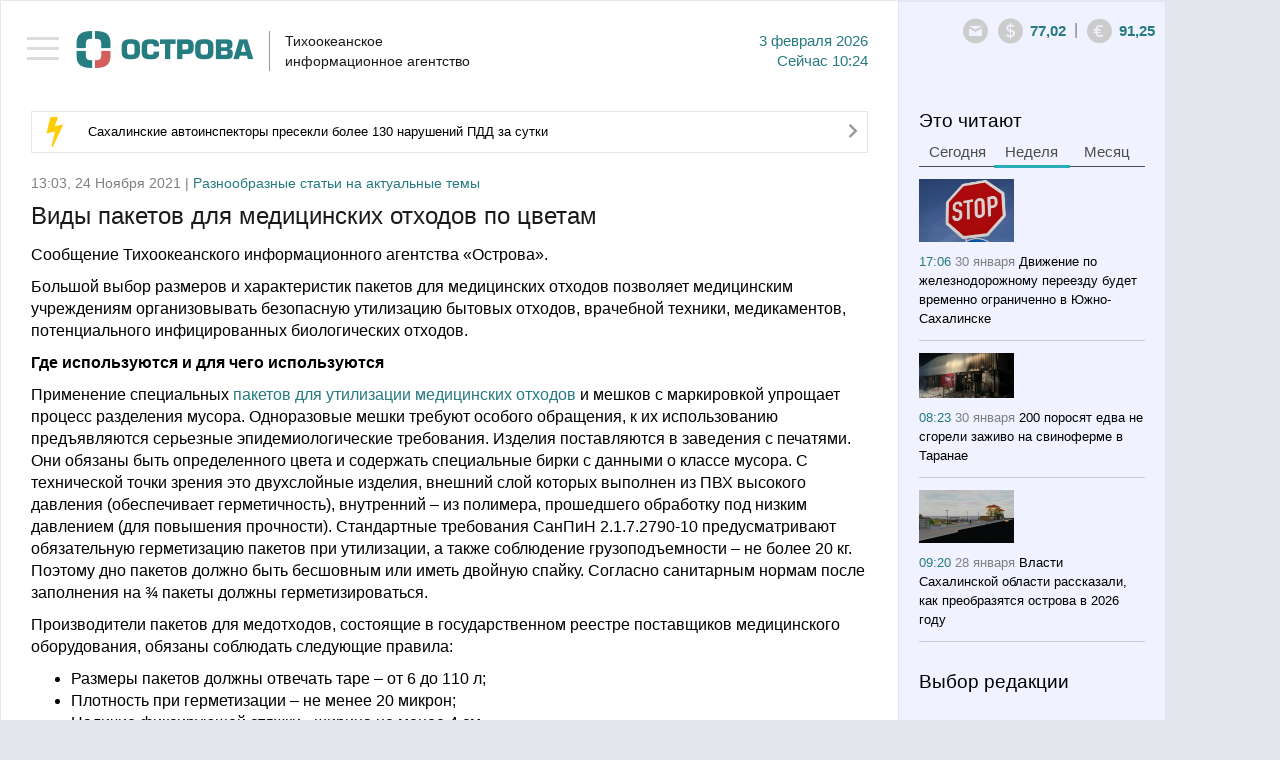

--- FILE ---
content_type: text/html; charset=utf-8
request_url: https://tia-ostrova.ru/news/obschestvo/177652/
body_size: 13308
content:

<!DOCTYPE html>

<html lang="en">



<head>



	<meta charset="utf-8" />



	<title itemprop="name">Виды пакетов для медицинских отходов по цветам - ТИА «Острова»</title>

	<meta itemprop="description" content="Применение специальных пакетов для утилизации медицинских отходов и мешков с маркировкой упрощает процесс разделения мусора. Они обязаны быть определенного цвета и содержать специальные бирки с данными о классе мусора." name="description" />

	<meta content="" name="keywords" />

	<meta property="og:image" content="https://tia-ostrova.ru/images/news/" />


		<meta property="og:title" content="Виды пакетов для медицинских отходов по цветам - ТИА «Острова»" />


		<meta property="og:description" content="Применение специальных пакетов для утилизации медицинских отходов и мешков с маркировкой упрощает процесс разделения мусора. Они обязаны быть определенного цвета и содержать специальные бирки с данными о классе мусора."/>


		<meta property="og:type" content="website"/>


		<meta property="og:url" content="https://tia-ostrova.ru/news/obschestvo/177652/"/>


		<meta property="og:site_name" content="tia-ostrova.ru"/>


		<meta property="og:see_also" content="https://tia-ostrova.ru/news/obschestvo/177652/"/>


		<meta name="twitter:card" content="summary"/>


		<meta name="twitter:site" content="tia-ostrova.ru"/>


		<meta name="twitter:title" content="Виды пакетов для медицинских отходов по цветам - ТИА «Острова»">


		<meta name="twitter:description" content="Применение специальных пакетов для утилизации медицинских отходов и мешков с маркировкой упрощает процесс разделения мусора. Они обязаны быть определенного цвета и содержать специальные бирки с данными о классе мусора."/>


		<meta name="twitter:creator" content="tia-ostrova.ru"/>


		<meta name="twitter:image:src" content="https://tia-ostrova.ru/images/news/"/>


		<meta name="twitter:domain" content="tia-ostrova.ru"/>
	<link rel="shortcut icon" href="/img/favicon/favicon.ico" type="image/x-icon" />

	<link rel="icon" href="/img/favicon/favicon.ico" type="image/x-icon">

	<link rel="apple-touch-icon" sizes="57x57" href="/img/favicon/apple-icon-57x57.png">

	<link rel="apple-touch-icon" sizes="60x60" href="/img/favicon/apple-icon-60x60.png">

	<link rel="apple-touch-icon" sizes="72x72" href="/img/favicon/apple-icon-72x72.png">

	<link rel="apple-touch-icon" sizes="76x76" href="/img/favicon/apple-icon-76x76.png">

	<link rel="apple-touch-icon" sizes="114x114" href="/img/favicon/apple-icon-114x114.png">

	<link rel="apple-touch-icon" sizes="120x120" href="/img/favicon/apple-icon-120x120.png">

	<link rel="apple-touch-icon" sizes="144x144" href="/img/favicon/apple-icon-144x144.png">

	<link rel="apple-touch-icon" sizes="152x152" href="/img/favicon/apple-icon-152x152.png">

	<link rel="apple-touch-icon" sizes="180x180" href="/img/favicon/apple-icon-180x180.png">

	<link rel="icon" type="image/png" sizes="192x192"  href="/img/favicon/android-icon-192x192.png">

	<link rel="icon" type="image/png" sizes="32x32" href="/img/favicon/favicon-32x32.png">

	<link rel="icon" type="image/png" sizes="96x96" href="/img/favicon/favicon-96x96.png">

	<link rel="icon" type="image/png" sizes="16x16" href="/img/favicon/favicon-16x16.png">

	<link rel="manifest" href="/img/favicon/manifest.json">
	<link rel="alternate" type="application/rss+xml" title="Новости Сахалина и Курил в RSS" href="/rss.php" />
	<meta name="msapplication-TileColor" content="#ffffff">
	<meta name="msapplication-TileImage" content="/img/favicon/ms-icon-144x144.png">
	<meta name="theme-color" content="#ffffff">
	<meta http-equiv="X-UA-Compatible" content="IE=edge" />
	<meta name="viewport" content="width=device-width, initial-scale=1, maximum-scale=1" />
	<link rel="stylesheet" href="/libs/bootstrap/css/bootstrap.min.css" />
	<link rel="stylesheet" href="/libs/font-awesome/css/font-awesome.min.css" />
	<link type="text/css" rel="stylesheet" href="/libs/light-slider/css/lightslider.css" />
	<link rel="stylesheet"  href="/libs/light-gallery/css/lightgallery.css"/>

	<link rel="stylesheet" href="/libs/pagination/simplePagination.css">

	<link rel="stylesheet" href="/css/main.css" />

	<link rel="stylesheet" href="/css/media.css" />

	<script src='https://www.google.com/recaptcha/api.js'></script>
<script charset="UTF-8" src="//web.webpushs.com/js/push/8616e3a921be25c4a011f85b956ebfce_1.js" async></script>
<!-- script data-ad-client="ca-pub-0836765022082730" async src="https://pagead2.googlesyndication.com/pagead/js/adsbygoogle.js"></script -->
</head>

<body>


<nav id="menu" class="slideout-menu">

	<header>

		<ul class="menu">

			<li data-id="0" ><a href="/">Главная</a></li>

			
				<li data-id="4" ><a href="/news/politika/">Политика</a></li>

			
				<li data-id="5" ><a href="/news/zakon/">Закон</a></li>

			
				<li data-id="6" ><a href="/news/ekonomika/">Экономика</a></li>

			
				<li data-id="7" ><a href="/news/proisshestviya/">Происшествия</a></li>

			
				<li data-id="8" class="active"><a href="/news/obschestvo/">Общество</a></li>

			
				<li data-id="14" ><a href="/news/kul-tura/">Культура</a></li>

			
				<li data-id="15" ><a href="/news/sport/">Спорт</a></li>

			
				<li data-id="16" ><a href="/news/interv-yu/">Интервью</a></li>

			
				<li data-id="20" ><a href="/news/articles/">Статьи</a></li>

			
			<li class="delimiter"></li>

			
				<li class="other "><a href="/vybor-redakcii/">Выбор редакции</a></li>

			
				<li class="other "><a href="/photoreportagi/">Фоторепортажи</a></li>

			
				<li class="other "><a href="/myislandsmyfuture/">Мои острова - моё будущее</a></li>

			
				<li class="other "><a href="/analitika/">Аналитика</a></li>

			
									<li class="other "><a href="/interview/">Опросы</a></li>


			<li class="delimiter"></li>

			
			<li class="other "><a href="/arhive/">Архив</a></li>

		</ul>

		
		<form id="searchForm" method="post" action="/poisk/">

			<div class="form-group">

				<input type="text" name="search" class="form-control search" placeholder="Поиск">

				<button type="submit" class="btn btn-search"><i class="icon-14"></i></button>

			</div>

		</form>

	</header>

</nav>



<main id="panel" class="panel slideout-panel ">

    <header class="panel-header">

		<button class="btn-hamburger js-slideout-toggle"><span></span></button>

		<div class="container">

			<div class="row">
				<div class="left">
<!-- center>
<a href="http://ski-gv.ru/"><img src="/images/banner/gv.jpg"></a><br><br>
<a href="http://tourism.sakhalin.gov.ru/"><img src="/images/banner/kurily2018-2.gif"></center></a><br -->



					<a class="logo" href="/"><img src="/img/logo.png" alt="Тихоокеанское 
информационное агентство"/></a>

					<div class="name">Тихоокеанское <br/>информационное агентство</div>

					<div class="date">3  Февраля 2026<br/><span class='today'>Сейчас</span> 10:24</div>

					<div class="clearfix"></div>

				</div>

				<div class="right">

					<div>

						<div class="icons-shares">

							<ul class="row soc">

								<li><a target="_blank" rel="nofollow" href="#"><i class="icon-6"></i></a></li>

								<li><a target="_blank" rel="nofollow" href="#"><i class="icon-7"></i></a></li>

								<li><a target="_blank" rel="nofollow" href="#"><i class="icon-8"></i></a></li>

								<li><a target="_blank" rel="nofollow" href="#"><i class="icon-9"></i></a></li>

								<li><a target="_blank" rel="nofollow" href="#"><i class="icon-10"></i></a></li>

								<li><a target="_blank" rel="nofollow" href="#"><i class="icon-11"></i></a></li>

								<li><a target="_blank" rel="nofollow" href="#"><i class="icon-12"></i></a></li>

								<li><a target="_blank" rel="nofollow" href="#"><i class="icon-13"></i></a></li>

							</ul>

						</div>

						<a style=" display: none; " class="ico ico-shares" href="#"><i class="icon-1"></i></a><a class="ico" rel="nofollow" href="mailto:redactor@tia-ostrova.ru"><i class="icon-2"></i></a>

						<!-- div class="dropdown">

							<a class="dropdown-toggle" data-toggle="dropdown" href="#">RU <span class="caret"></span></a>

							<ul class="dropdown-menu" role="menu" aria-labelledby="dLabel">

								<li class="active"><a tabindex="-1" href="/news/obschestvo/177652/">RU</a></li>

								<li ><a tabindex="-1" href="/news/obschestvo/177652/?lang=_eng">EN</a></li>

								<li ><a tabindex="-1" href="/news/obschestvo/177652/?lang=_kor">KR</a></li>

							</ul>

						</div -->

					<!-- /div>

					<div --><span class="ico"><i class="icon-3"></i></span><span class="text" id="val-usd">77,02</span><span class="del">|</span><span class="ico"><i class="icon-4"></i></span><span class="text" id="val-eur">91,25</span><!-- span class="del">|</span><span class="ico"><i class="icon-5"></i></span><span class="text" id="val-oil">66,91</span --></div>

				</div>

			</div>

		</div>

    </header>
<article>
	<meta itemprop="identifier" content="177652">





<section class="box">


	<div class="container">


		<div class="row">


			<div class="left">


				<!--chached 03.02.2026 09:26:17--><div class="box-molniy"><i class="icon-15"></i><span><a href="/news/proisshestviya/198653/">Сахалинские автоинспекторы пресекли более 130 нарушений ПДД за сутки</a></span><a href="/news/proisshestviya/198653/"><i class="icon-20"></i></a></div>

                

				

					<!--chached 03.02.2026 10:24:58--><div class="date-prod"> 13:03, 24 Ноября 2021 | <span>Разнообразные статьи на актуальные темы</span></div><header><h1 itemprop="headline" class="m_t_10">Виды пакетов для медицинских отходов по цветам</h1></header> <div itemscope itemtype="http://schema.org/NewsArticle"><div class="main-text"><p>Сообщение Тихоокеанского информационного агентства &laquo;Острова&raquo;.</p><p>Большой выбор размеров и характеристик пакетов для медицинских отходов позволяет медицинским учреждениям организовывать безопасную утилизацию бытовых отходов, врачебной техники, медикаментов, потенциального инфицированных биологических отходов.</p><p><strong>Где используются и для чего используются</strong></p><p>Применение специальных <a href="https://biomedtorg.ru/katalog/pakety-dlya-medicinskih-othodov/">пакетов для утилизации медицинских отходов</a> и мешков с маркировкой упрощает процесс разделения мусора. Одноразовые мешки требуют особого обращения, к их использованию предъявляются серьезные эпидемиологические требования. Изделия поставляются в заведения с печатями. Они обязаны быть определенного цвета и содержать специальные бирки с данными о классе мусора. С технической точки зрения это двухслойные изделия, внешний слой которых выполнен из ПВХ высокого давления (обеспечивает герметичность), внутренний &ndash; из полимера, прошедшего обработку под низким давлением (для повышения прочности). Стандартные требования СанПиН 2.1.7.2790-10 предусматривают обязательную герметизацию пакетов при утилизации, а также соблюдение грузоподъемности &ndash; не более 20 кг. Поэтому дно пакетов должно быть бесшовным или иметь двойную спайку. Согласно санитарным нормам после заполнения на &frac34; пакеты должны герметизироваться.</p><p>Производители пакетов для медотходов, состоящие в государственном реестре поставщиков медицинского оборудования, обязаны соблюдать следующие правила:</p><ul><li>Размеры пакетов должны отвечать таре &ndash; от 6 до 110 л;</li><li>Плотность при герметизации &ndash; не менее 20 микрон;</li><li>Наличие фиксирующей стяжки - ширина не менее 4 см.</li></ul><p>В изготовлении пакетов для утилизации &laquo;грязных&raquo; отходов, подлежащих автоклавированию, используется полипропилен, способный выдерживать температурное воздействие до 134&deg;С. Изделия имеют индикаторы, меняющие цвет после обработки. Пакеты обязаны быть устойчивы к действию высокого давления в процессе автоклавирования.</p><p><strong>Разделения по классам и цветам</strong></p><p>Цветовая маркировка пакетов для медицинских отходов призвана облегчить их использование. Классы отходов следующие:</p><ul><li>А. Неопасные;</li><li>Б. Опасные;</li><li>В. Чрезвычайно опасные;</li><li>Г. Отходы, близкие по составу к промышленным.</li></ul><p><strong>Способы применения</strong></p><p>В белые пакеты класса А, предназначенные для безопасного мусора, помещаются отходы, не контактирующие с зараженными материалами (пищевая продукция, бумага, текстиль, инвентарь).</p><p>В желтые пакеты Б класса помещают потенциально инфицированный мусор Б из лабораторий, операционных, моргов и пр.</p><p>Красные мешки класса В предназначены для крайне опасных веществ и материалов класса В (мусор, контактирующий с больными, вирусными инфекциями).</p><p>Черные пакеты для мусора Г используются для сбора ртутьсодержащих материалов, лекарственных препаратов, цитостатиков, дезинфицирующих веществ, прочих химических составов.</p><p>Крайне опасен радиационный мусор. Помещается в пакеты синего цвета или емкости. Отходы могут быть жидкими или твердыми. Работать с ними разрешается только специально обученному персоналу в спецодежде.</p><p><strong>Особенности, преимущества и требования к использованию</strong></p><p><a href="https://biomedtorg.ru/katalog/pakety-dlya-medicinskih-othodov/">Пакеты для медотходов</a> могут применяться по-разному. Их можно помещать в контейнеры, затягивать завязки или оставлять герметично упакованными в специально отведенных помещениях, затем вывозить в них мусор на утилизацию. Сбор мусора осуществляется на протяжении смены. Острые инструменты помещаются в твердые контейнеры и накапливаются в течение 3-х дней. Жидкие отходы можно оставлять более чем на 1 сутки в специальных морозильных камерах, не использующихся для других целей. Контейнеры для мусорных пакетов размещаются на огороженной территории больницы. Хранение и транспортировка мусора осуществляется с учетом его маркировки.</p><p>Отходы класса А безопасны, поэтому утилизируются сотрудниками больниц как обычный мусор без учета. Их можно помещать в мусоропровод, общие баки. Биологические отходы класса Б могут сливаться без обеззараживания в центральную канализацию. При ее отсутствии отходы должны быть подвергнуты химической или физической обработке.</p><p><strong>Где купить пакеты оптом</strong></p><p>Российский производитель медицинских расходных материалов &laquo;БиоМедТорг&raquo; выпускает продукцию оптом. Мощные производственные линии и собственные складские помещения позволяют выполнять заказы любого объема и предлагать выгодную цену. Возможно производство товаров под заказ. Гарантирована оперативная доставка по всей России и в страны Таможенного союза. Высокое качество и безопасность товаров подтверждает соответствующая документация.</p><p>Подробности на сайте - <a href="https://biomedtorg.ru/">https://biomedtorg.ru</a></p></div></div><hr class="lg"/><div class="share-link"><div class="item">Рассказать</div><div class="item"><a rel="nofollow" href="javascript: void(0)" onclick="Share.twitter('http://tia-ostrova.ru/news/obschestvo/177652/','')"><i class="icon-6"></i></a></div><div class="item"><a rel="nofollow" href="javascript: void(0)" onclick="Share.vkontakte('http://tia-ostrova.ru/news/obschestvo/177652/','','http://tia-ostrova.ru/images/news/','Применение специальных пакетов для утилизации медицинских отходов и мешков с маркировкой упрощает процесс разделения мусора. Они обязаны быть определенного цвета и содержать специальные бирки с данными о классе мусора.')"><i class="icon-7"></i></a></div><!-- div class="item"><a rel="nofollow" href="javascript: void(0)" onclick="Share.facebook('http://tia-ostrova.ru/news/obschestvo/177652/','','http://tia-ostrova.ru/images/news/','Применение специальных пакетов для утилизации медицинских отходов и мешков с маркировкой упрощает процесс разделения мусора. Они обязаны быть определенного цвета и содержать специальные бирки с данными о классе мусора.')"><i class="icon-8"></i></a></div --><div class="item"><a rel="nofollow" href="javascript: void(0)" onclick="Share.ok('http://tia-ostrova.ru/news/obschestvo/177652/','','http://tia-ostrova.ru/images/news/','Применение специальных пакетов для утилизации медицинских отходов и мешков с маркировкой упрощает процесс разделения мусора. Они обязаны быть определенного цвета и содержать специальные бирки с данными о классе мусора.')"><i class="icon-12"></i></a></div><!-- div class="item"><button type="button" class="btn btn-mail" data-toggle="modal" data-target="#myModalMail"><i class="icon-22"></i> Подписаться</button></div --><div class="item"><a style="color:black;" href="https://t.me/tiaostrova">ПОДПИСАТЬСЯ В TELEGRAM</a></div></div>
					
					<div class="clearfix"></div>

					
					<p class="comment-p">Комментарии - 0</p>

					<div class="new-reply">

						<form class="form replyForm">

							<input type="hidden" name="parentId" class="parentId" value="0">

							<input type="hidden" name="type_data" value="0">

							<input type="hidden" name="id_data" value="177652">

							<input type="hidden" name="id_user" value="0">

							<input type="hidden" name="reply" value="Ваш отзыв успешно добавлен.">

							<div class="row">

								<div class="form-group check-group">

									<input type="checkbox" id="anonime" name="anonime" value="1" class="checkbox" onChange="if ($(this).prop('checked')) {$('.name-anonime-0').show();} else {$('.name-anonime-0').hide();}"><label for="anonime">Анонимно</label>

								</div>

								
								<div class="form-group check-group">

									<a href="#myModalLogin" data-toggle="modal" rel="nofollow" onClick="$('#lostpass').hide();$('#avtorization').show();$('#registration').hide();">Авторизоваться</a>

								</div>

								
							</div>

							<div class="clearfix"></div>

							<div class="row">

								<div class="col-md-6">

									<div class="form-group name-anonime-0" style="display: none;">

										<input type="text" class="form-control" name="name" placeholder="Имя" autocomplete="off"/>

									</div>

								</div>

							</div>

							<div class="row">

								<div class="col-md-7">

									<div class="form-group">

										<textarea style="height:77px" class="form-control" name="text" placeholder="Ваш комментарий" autocomplete="off" required=""></textarea>

									</div>

								</div>

								<div class="col-md-5">

									<div class="form-group">

										<div class="g-recaptcha" data-sitekey="6LfW_DUUAAAAAGKVQ8E2jOknzvZphfRUGOutcYZ0"></div>

									</div>

								</div>

							</div>

							<div class="form-group">

								<button type="submit" class="btn btn-main gray">Добавить</button> <span id="reply-reply" style="display:none;">Ваш отзыв успешно добавлен</span>

							</div>

						</form>

					</div>

					
					<form id="formReplyFilter" class="form">

						<input type="hidden" name="page" value="1">

	
					<input type="hidden" name="lang" value="_rus">

						<input type="hidden" name="type_data" value="0">

						<input type="hidden" name="id_data" value="177652">

						<input type="hidden" name="limit" value="9999">

						<input type="hidden" name="btn_name" value="Добавить">

	
					<input type="hidden" name="anonime_name" value="Имя">

						<input type="hidden" name="a_name" value="ответить">

						<input type="hidden" name="text_1" value="Анонимно">

					</form>

					<div id="load-data-reply"></div>

					<div class="clearfix"></div>

					
				
				<h3 class='lc'>Еще материалы в рубрике: <p>Разнообразные статьи на актуальные темы</p>				до 2021 года	
				</h3>
				<hr class="sm">

				<form id="formFilter">

					<input type="hidden" name="page" id="page" value="0">

					<input type="hidden" name="lang" value="_rus">

					<input type="hidden" name="id_tags" value="">

					

					<input type="hidden" name="cur_lang_url" value="">

					<input type="hidden" name="url" id="url" value="/core/load_news.php">

					<input type="hidden" name="limit" value="10">

					<input type="hidden" name="status_r" value="">

					

					
						<input type="hidden" name="id_category" value="8">

					
				</form>

				<div>

					<ul class="news-main" id="load-data"></ul>

				</div>

				<div id="load-img" class="text-center"><img src="/img/loading.gif" width="60" alt=""/></div>

				<div id="download" class="download"><a href="javascript: load_Data();"><i class="fa fa-spinner"></i> Загрузить еще</a></div>

				<div class="clearfix"></div>

			</div>

			<!--chached 03.02.2026 09:26:17--><div class="right"><div id="block-fixed"><div class="row"><div class="col-6"><h3 class="m_b_6">Это читают</h3><ul class="nav nav-tabs"><li><a href="#tab-today" data-toggle="tab">Сегодня</a></li><li class="active"><a href="#tab-week" data-toggle="tab">Неделя</a></li><li><a href="#tab-month" data-toggle="tab">Месяц</a></li></ul><div class="tab-content"><div class="tab-pane fade" id="tab-today"><ul class="news-sm"><li><img src="/images/news/s3ae008577b40.png" alt=""Аэрофлот" начинает продажи билетов на лето на Дальний Восток" title=""Аэрофлот" начинает продажи билетов на лето на Дальний Восток"/><br/><span class="date">08:07 <span>Сегодня</span></span> <a href="/news/obschestvo/198651/">"Аэрофлот" начинает продажи билетов на лето на Дальний Восток</a></li><li><img src="/images/news/s5b4fbd403bd1.JPG" alt="На Сахалине прошла встреча, приуроченная ко Дню памяти Пушкина" title="На Сахалине прошла встреча, приуроченная ко Дню памяти Пушкина"/><br/><span class="date">08:21 <span>Сегодня</span></span> <a href="/news/kul-tura/198652/">На Сахалине прошла встреча, приуроченная ко Дню памяти Пушкина</a></li><li><img src="/images/news/sb79f28335da4.jpg" alt="Сахалинские автоинспекторы пресекли более 130 нарушений ПДД за сутки" title="Сахалинские автоинспекторы пресекли более 130 нарушений ПДД за сутки"/><br/><span class="date">09:22 <span>Сегодня</span></span> <a href="/news/proisshestviya/198653/">Сахалинские автоинспекторы пресекли более 130 нарушений ПДД за сутки</a></li><li><img src="/images/news/s0b1a3543b8c5.jpg" alt="На Сахалине детский сад сдал 100 кг пластика" title="На Сахалине детский сад сдал 100 кг пластика"/><br/><span class="date">09:24 <span>Сегодня</span></span> <a href="/news/obschestvo/198654/">На Сахалине детский сад сдал 100 кг пластика</a></li></ul></div><div class="tab-pane fade in active" id="tab-week"><ul class="news-sm"><li><img src="/images/news/s1de984518ef7.jpg" alt="Движение по железнодорожному переезду будет временно ограниченно в Южно-Сахалинске" title="Движение по железнодорожному переезду будет временно ограниченно в Южно-Сахалинске"/><br/><span class="date">17:06 <span>30 Января</span></span> <a href="/news/obschestvo/198624/">Движение по железнодорожному переезду будет временно ограниченно в Южно-Сахалинске</a></li><li><img src="/images/news/s83319317a9a5.jpg" alt="200 поросят едва не сгорели заживо на свиноферме в Таранае" title="200 поросят едва не сгорели заживо на свиноферме в Таранае"/><br/><span class="date">08:23 <span>30 Января</span></span> <a href="/news/proisshestviya/198601/">200 поросят едва не сгорели заживо на свиноферме в Таранае</a></li><li><img src="/images/news/sf101c65a529f.jpg" alt="Власти Сахалинской области рассказали, как преобразятся острова в 2026 году" title="Власти Сахалинской области рассказали, как преобразятся острова в 2026 году"/><br/><span class="date">09:20 <span>28 Января</span></span> <a href="/news/obschestvo/198559/">Власти Сахалинской области рассказали, как преобразятся острова в 2026 году</a></li><li><img src="/images/news/sa706f5a1a323.jpg" alt="В автобусах Южно-Сахалинска участились случаи падения пассажиров" title="В автобусах Южно-Сахалинска участились случаи падения пассажиров"/><br/><span class="date">09:36 <span>27 Января</span></span> <a href="/news/proisshestviya/198538/">В автобусах Южно-Сахалинска участились случаи падения пассажиров</a></li></ul></div><div class="tab-pane fade" id="tab-month"><ul class="news-sm"><li><img src="/images/news/sa52c70cb1ecb.JPG" alt="Сахалинскую Декаду спорта и здоровья завершили "Рождественской лыжней"" title="Сахалинскую Декаду спорта и здоровья завершили "Рождественской лыжней""/><br/><span class="date">18:33 <span>8 Января</span></span> <a href="/news/sport/198296/">Сахалинскую Декаду спорта и здоровья завершили "Рождественской лыжней"</a></li><li><img src="/images/news/s5d8140d43d41.jpg" alt="Сахалинца пытались убить во сне, но он оказал сопротивление и выжил" title="Сахалинца пытались убить во сне, но он оказал сопротивление и выжил"/><br/><span class="date">18:37 <span>8 Января</span></span> <a href="/news/proisshestviya/198297/">Сахалинца пытались убить во сне, но он оказал сопротивление и выжил</a></li><li><img src="/images/news/s20b9008f7623.jpg" alt="Военнослужащие на Сахалине проходят обязательному курсу боевой подготовки" title="Военнослужащие на Сахалине проходят обязательному курсу боевой подготовки"/><br/><span class="date">12:31 <span>23 Января</span></span> <a href="/news/obschestvo/198495/">Военнослужащие на Сахалине проходят обязательному курсу боевой подготовки</a></li><li><img src="/images/news/s6e4c07e75c03.jpg" alt="Собственники квартир в Южно-Сахалинске вводят доплату за уборку парковок" title="Собственники квартир в Южно-Сахалинске вводят доплату за уборку парковок"/><br/><span class="date">10:36 <span>21 Января</span></span> <a href="/news/obschestvo/198448/">Собственники квартир в Южно-Сахалинске вводят доплату за уборку парковок</a></li></ul></div></div></div><div class="col-6"><h3>Выбор редакции</h3><hr class="sm"/><ul class="news-sm"><li><span class="date">08:21 <span>Сегодня</span></span> <a href="/news/kul-tura/198652/">На Сахалине прошла встреча, приуроченная ко Дню памяти Пушкина</a></li><li><span class="date">09:42 <span>Вчера</span></span> <a href="/news/proisshestviya/198631/">За выходные на сахалинских дорогах автоинспекторы задержали 25 нетрезвых водителей</a></li><li><span class="date">12:28 <span>30 Января</span></span> <a href="/news/sport/198609/">Хабаровская и якутская лыжницы победили в спринте на Сахалине</a></li><li><span class="date">11:04 <span>29 Января</span></span> <a href="/news/obschestvo/198585/">Педагог из Ростовской области смогла реализовать себя на Сахалине благодаря программе "Земский учитель"</a></li></ul></div><div class="clearfix"></div><!-- временно закомментированные фоторепортажи <div class="col-12"><h3 class="m_b_10">Фоторепортажи</h3><hr class="sm"/><ul class="row foto-sm"></ul></div>конец --><div class="col-12"><h3 class="m_b_10">Мои острова - моё будущее</h3><hr class="sm"/><ul class="news-sm"><li><img src="/images/useful/s22b369b2ae16.jpg" alt="Студентка Алина Нурланова: На Сахалине есть все, чтобы строить здесь свое будущее" title="Студентка Алина Нурланова: На Сахалине есть все, чтобы строить здесь свое будущее"/><br/><span class="date">09:25 <span>29 Ноября</span></span> <a href="/myislandsmyfuture/24/">Студентка Алина Нурланова: На Сахалине есть все, чтобы строить здесь свое будущее</a></li><li><img src="/images/useful/se11e3e81ee3b.jpg" alt="Скалолаз Александр Назин: На вершине чувствуешь себя свободным" title="Скалолаз Александр Назин: На вершине чувствуешь себя свободным"/><br/><span class="date">21:00 <span>25 Ноября</span></span> <a href="/myislandsmyfuture/23/">Скалолаз Александр Назин: На вершине чувствуешь себя свободным</a></li><li><img src="/images/useful/sf8ce054e6b70.jpg" alt="Художница Марина Пузик: Хочу сделать Сахалин красивее" title="Художница Марина Пузик: Хочу сделать Сахалин красивее"/><br/><span class="date">11:10 <span>15 Ноября</span></span> <a href="/myislandsmyfuture/22/">Художница Марина Пузик: Хочу сделать Сахалин красивее</a></li><li><img src="/images/useful/s1e70d9a9eff3.jpg" alt="Сооснователь фотомастерской Александр Гайворон: Никто не покажет Сахалин лучше сахалинца" title="Сооснователь фотомастерской Александр Гайворон: Никто не покажет Сахалин лучше сахалинца"/><br/><span class="date">21:29 <span>8 Ноября</span></span> <a href="/myislandsmyfuture/21/">Сооснователь фотомастерской Александр Гайворон: Никто не покажет Сахалин лучше сахалинца</a></li></ul><!-- a href="http://sakhalin.rosautoprokat.ru"><img class="banner" src="/images/reklama/c7eab71c8637.jpg" alt="Реклама 1" title="Реклама 1"/></a --></div><div class="col-6"><a href="http://www.tia-ostrova.ru/"><img class="banner" src="/images/reklama/73f454e3aae6.jpg" alt="Реклама 2" title="Реклама 2"/></a><h3 class="m_b_10">Аналитика</h3><hr class="sm"/><ul class="news-sm"><li><img src="/images/analitic/s3be11f9a3cc6.jpg" alt="Товарищ Си – о человеческом капитале" title="Товарищ Си – о человеческом капитале"/><br/><span class="date">18:12 <span>21 Ноября</span></span> <a href="/analitika/47/">Товарищ Си – о человеческом капитале</a></li><li><img src="/images/analitic/s9e3a9eff7b1d.jpg" alt="Безопасно ли подключаться к открытой сети Wi-Fi?" title="Безопасно ли подключаться к открытой сети Wi-Fi?"/><br/><span class="date">09:37 <span>12 Июля</span></span> <a href="/analitika/46/">Безопасно ли подключаться к открытой сети Wi-Fi?</a></li><li><img src="/images/analitic/sf4b6f983a4fa.jpg" alt="Мэрия Южно-Сахалинска заявила, что при развитии застроенных территорий прежде всего учитываются интересы людей " title="Мэрия Южно-Сахалинска заявила, что при развитии застроенных территорий прежде всего учитываются интересы людей "/><br/><span class="date">12:05 <span>14 Мая</span></span> <a href="/analitika/45/">Мэрия Южно-Сахалинска заявила, что при развитии застроенных территорий прежде всего учитываются интересы людей </a></li><li><img src="/images/analitic/s2aa64d8c6fd9.jpg" alt="На Сахалине пройдет климатическая неделя" title="На Сахалине пройдет климатическая неделя"/><br/><span class="date">11:59 <span>13 Мая</span></span> <a href="/analitika/44/">На Сахалине пройдет климатическая неделя</a></li></ul></div><div class="clearfix"></div><div class="col-12"><h3 class="m_b_10">Опрос</h3><hr class="sm"/><p class="quest">Какой губернатор Сахалинской области, по-вашему, лучше всего управлял ей?</p><form id="questForm" method="POST" action="/interview/38/"><div class="form-group m_b_6"><input type="radio" id="quest_1" name="quest" value="126" class="radio"><label for="quest_1">Валентин Федоров</label></div><div class="form-group m_b_6"><input type="radio" id="quest_2" name="quest" value="127" class="radio"><label for="quest_2">Евгений Краснояров</label></div><div class="form-group m_b_6"><input type="radio" id="quest_3" name="quest" value="128" class="radio"><label for="quest_3">Игорь Фархутдинов</label></div><div class="form-group m_b_6"><input type="radio" id="quest_4" name="quest" value="129" class="radio"><label for="quest_4">Иван Малахов</label></div><div class="form-group m_b_6"><input type="radio" id="quest_5" name="quest" value="130" class="radio"><label for="quest_5">Александр Хорошавин</label></div><div class="form-group m_b_6"><input type="radio" id="quest_6" name="quest" value="131" class="radio"><label for="quest_6">Олег Кожемяко</label></div><div class="form-group m_b_6"><input type="radio" id="quest_7" name="quest" value="132" class="radio"><label for="quest_7">Валерий Лимаренко</label></div><div class="form-group m_t_20"><button class="btn btn-main" type="submit">Голосовать</button></div></form></div></div></div></div>
		</div>

	</div>

</section>

<script>

	Share = {

		vkontakte: function(purl, ptitle, pimg, text) {

			url  = 'http://vkontakte.ru/share.php?';

			url += 'url='          + encodeURIComponent(purl);

			url += '&title='       + encodeURIComponent(ptitle);

			url += '&description=' + encodeURIComponent(text);

			url += '&image='       + encodeURIComponent(pimg);

			url += '&noparse=true';

			Share.popup(url);

		},

		facebook: function(purl, ptitle, pimg, text) {

			url  = 'http://www.facebook.com/sharer.php?s=100';

			url += '&p[title]='     + encodeURIComponent(ptitle);

			url += '&p[summary]='   + encodeURIComponent(text);

			url += '&p[url]='       + encodeURIComponent(purl);

			url += '&p[images][0]=' + encodeURIComponent(pimg);

			Share.popup(url);

		},

		twitter: function(purl, ptitle) {

			url  = 'http://twitter.com/share?';

			url += 'text='      + encodeURIComponent(ptitle);

			url += '&url='      + encodeURIComponent(purl);

			url += '&counturl=' + encodeURIComponent(purl);

			Share.popup(url);

		},

		ok: function(purl, ptitle) {

			url  = 'http://www.ok.ru/dk?st.cmd=addShare&st.s=1';

			url += '&st.comments='      + encodeURIComponent(ptitle);

			url += '&st._surl='      + encodeURIComponent(purl);

			Share.popup(url);

		},

		popup: function(url) {

			window.open(url,'','toolbar=0,status=0,width=626,height=436');

		}

	};

</script>
</article>
	
	<footer class="panel-footer">
		<div class="container">
			<div class="p-left">
				<div class="item">
					<ul class="row">
											<li "><a href="/reklama/">Реклама</a></li>
											<li "><a href="/o-kompanii/">О компании</a></li>
											<li><a href="/arhive">АРХИВ НОВОСТЕЙ</a></li>
					</ul>
					<!-- <a class="add-yandex" target="_blank" rel="nofollow" href="http://www.yandex.ru/?add=165363&amp;from=promocode">Добавить в Яндекс</a> -->
					<ul hidden class="row soc">
						<li><a target="_blank" rel="nofollow" href="#"><i class="icon-6"></i></a></li>
						<li><a target="_blank" rel="nofollow" href="#"><i class="icon-7"></i></a></li>
						<li><a target="_blank" rel="nofollow" href="#"><i class="icon-8"></i></a></li>
						<li><a target="_blank" rel="nofollow" href="#"><i class="icon-9"></i></a></li>
						<li><a target="_blank" rel="nofollow" href="#"><i class="icon-10"></i></a></li>
						<li><a target="_blank" rel="nofollow" href="#"><i class="icon-11"></i></a></li>
						<li><a target="_blank" rel="nofollow" href="#"><i class="icon-12"></i></a></li>
						<li><a target="_blank" rel="nofollow" href="#"><i class="icon-13"></i></a></li>
					</ul>
					<div class="clearfix"></div>
				</div>
				<div class="item"><p>&copy; 2001 - 2025 ТИА &laquo;ОСТРОВА&raquo;. Редакция: <a href="mailto:redaktor@tia-ostrova.ru">redaktor@tia-ostrova.ru</a>. <strong><span style="font-size: 8pt;">18+</span></strong></p>
<p>На сайте распространяется продукция Тихоокеанского информационного агентства "Острова".</p>
<p>Свидетельство ИА № 15-0239 от 10.08.2001 г. || <a href="/news.php">Полный архив новостей Сахалинской области с 2001 года</a></p>
<p>При полном или частичном использовании материалов гиперссылка на ТИА "Острова" обязательна.</p>
<p>Реклама, информационное сотрудничество: <strong>(4242) 44-28-14.</strong></p></div>
			</div>
			<div class="p-right">

<!-- Yandex.Metrika informer -->
<a href="https://metrika.yandex.ru/stat/?id=25636595&amp;from=informer"
target="_blank" rel="nofollow"><img src="https://informer.yandex.ru/informer/25636595/3_1_FFFFFFFF_EFEFEFFF_0_pageviews"
style="width:88px; height:31px; border:0;" alt="Яндекс.Метрика" title="Яндекс.Метрика: данные за сегодня (просмотры, визиты и уникальные посетители)" class="ym-advanced-informer" data-cid="25636595" data-lang="ru" /></a>
<!-- /Yandex.Metrika informer -->

<!-- Yandex.Metrika counter -->
<script type="text/javascript" >
   (function(m,e,t,r,i,k,a){m[i]=m[i]||function(){(m[i].a=m[i].a||[]).push(arguments)};
   m[i].l=1*new Date();k=e.createElement(t),a=e.getElementsByTagName(t)[0],k.async=1,k.src=r,a.parentNode.insertBefore(k,a)})
   (window, document, "script", "https://mc.yandex.ru/metrika/tag.js", "ym");

   ym(25636595, "init", {
        clickmap:true,
        trackLinks:true,
        accurateTrackBounce:true,
        webvisor:true
   });
</script>
<noscript><div><img src="https://mc.yandex.ru/watch/25636595" style="position:absolute; left:-9999px;" alt="" /></div></noscript>
<!-- /Yandex.Metrika counter -->
				<!--LiveInternet counter--><script type="text/javascript"><!--
document.write("<a href='http://www.liveinternet.ru/click' "+
"target=_blank><img src='//counter.yadro.ru/hit?t14.13;r"+
escape(document.referrer)+((typeof(screen)=="undefined")?"":
";s"+screen.width+"*"+screen.height+"*"+(screen.colorDepth?
screen.colorDepth:screen.pixelDepth))+";u"+escape(document.URL)+
";"+Math.random()+
"' alt='' title='LiveInternet: показано число просмотров за 24"+
" часа, посетителей за 24 часа и за сегодня' "+
"border='0' width='0' height='0'><\/a>")
//--></script>

<!--/LiveInternet-->
				<br/>
				<div class="wbest">разработано <a href="http://wbest.ru?utm_source=site-client&utm_medium=banner&utm_campaign=wbest&utm_content=tia-ostrova" target="_blank" rel="nofollow"><div class="img"></div></a></div>
			</div>
			<div class="clearfix"></div>
		</div>
    </footer>
</main>
<div id="toTop"><i class="fa fa-angle-up"></i></div>



	
	<div class="modal fade" id="myModalMail" tabindex="-1" role="dialog" aria-labelledby="myModalLabel" aria-hidden="true">
	  <div class="modal-dialog">
		<div class="modal-content">
			<button type="button" class="close modal-close" data-dismiss="modal" aria-hidden="true">×</button>
			<div class="modal-header">
				<h3>Подписка на рассылку</h3> <span class="slesh">/</span>
				<button type="button" class="close" data-dismiss="modal" aria-hidden="true">Закрыть окно</button>
				<div class="clearfix"></div>
			</div>
			<div class="modal-body">
				<form id="mailForm" class="form">
					<input type="hidden" name="reply" value="Ваша подписка успешно оформлена.">
					<input type="hidden" name="theme" value="Подписка на новости.">					
					<div class="form-group">
						<input type="email" name="email" value="" autocomplete="on" placeholder="Email" class="form-control" required="required">
					</div>
					<!--<div class="form-group podpis-group">
						<input type="checkbox" id="podpis_1" name="podpis_1" value="Главные новости дня Ежедневно в" class="checkbox"><label for="podpis_1">Главные новости дня</label>
						<span>Ежедневно в</span><input type="text" name="podpis_1_time" value="" placeholder="09:00" class="form-control time-control mask-time">
					</div>
					<div class="form-group podpis-group">
						<input type="checkbox" id="podpis_2" name="podpis_2" value="Главные новости недели Еженедельно в пятницу" class="checkbox"><label for="podpis_2">Главные новости недели</label>
						<span>Еженедельно в пятницу</span>
					</div>-->
					<div class="accordion" id="accordion2">
					  <div class="accordion-group">
						<div class="accordion-heading">
						  <a class="accordion-toggle" data-toggle="collapse" data-parent="#accordion2" href="#collapseOne">Пользовательское соглашение <i class="fa fa-caret-up"></i></a>
						</div>
						<div id="collapseOne" class="accordion-body collapse in">
						  <div class="accordion-inner"><p>Пользователь согласен на получение информационных сообщений, связанных с сайтом и/или тематикой сайта, персонализированных сообщений и/или рекламы, которые могут направляться по адресу электронной почты, указанному пользователем при регистрации на сайте.</p>

<p>Пользователь вправе в любое время и по любой причине отказаться от получения информационных сообщений путем нажатия на ссылку, содержащуюся в каждом информационном сообщении.</p></div>
						</div>
					  </div>
					</div>
					<div class="form-group check-group">
						<input type="checkbox" checked="" id="check_0" name="check_0" value="1" class="checkbox"><label for="check_0">Я согласен (а)</label>
					</div>
					<br/>
					<div class="form-group">
						<button type="submit" class="btn btn-main">Подписаться</button>
					</div>
				</form>
			</div>
		</div>
	  </div>
	</div>
	
	<div class="modal fade" id="myModalLogin" tabindex="-1" role="dialog" aria-labelledby="myModalLabel" aria-hidden="true">
	  <div class="modal-dialog">
		<div class="modal-content" id="avtorization">
			<div class="modal-header">
				<h3>Авторизация</h3> <span class="slesh">/</span> <a href="javascript:void(0);" onClick="$('#lostpass').hide();$('#avtorization').hide();$('#registration').show();">Зарегистрироваться</a> <span class="slesh m_l_10">/</span>
				<button type="button" class="close" data-dismiss="modal" aria-hidden="true">Закрыть окно</button>
				<div class="clearfix"></div>
			</div>
			<div class="modal-body">
				<form id="loginForm" class="form">	
					<input type="hidden" name="lang" value="_rus">
					<div class="form-group">
						<input type="text" name="login" value="" autocomplete="on" placeholder="Логин" class="form-control" required="required">
					</div>
					<div class="form-group">
						<input type="password" name="pass" value="" autocomplete="on" placeholder="Пароль" class="form-control" required="required">
					</div>
					<div class="form-group m_w_280 text-right">
						<a href="javascript:void(0);" onClick="$('#lostpass').show();$('#avtorization').hide();$('#registration').hide();">Забыли пароль?</a>
					</div>
					<br/>
					<div class="form-group">
						<button type="submit" class="btn btn-main">Войти</button>
					</div>
				</form>
			</div>
		</div>
		<div class="modal-content" id="registration" style="display:none;">
			<div class="modal-header">
				<h3>Регистрация</h3> <span class="slesh">/</span> <a href="javascript:void(0);" onClick="$('#lostpass').hide();$('#avtorization').show();$('#registration').hide();">Авторизоваться</a> <span class="slesh m_l_10">/</span>
				<button type="button" class="close" data-dismiss="modal" aria-hidden="true">Закрыть окно</button>
				<div class="clearfix"></div>
			</div>
			<div class="modal-body">
				<form id="regForm" class="form">
					<input type="hidden" name="lang" value="_rus">
					<div class="row m_w_600">
						<div class="col-sm-6">
							<div class="form-group">
								<input type="text" name="login" value="" autocomplete="on" placeholder="Логин" class="form-control" required="required">
							</div>
						</div>
						<div class="col-sm-6">
							<div class="form-group">
								<input type="text" name="name" value="" autocomplete="on" placeholder="Имя" class="form-control" required="required">
							</div>
						</div>
						<div class="col-sm-6">
							<div class="form-group">
								<input type="email" name="email" value="" autocomplete="on" placeholder="Email" class="form-control" required="required">
							</div>
						</div>
						<div class="col-sm-6">
							<div class="form-group">
								<input type="tel" name="tel" value="" autocomplete="on" placeholder="Телефон" class="form-control mask-tel" required="required">
							</div>
						</div>
						<div class="col-sm-6">
							<div class="form-group">
								<input type="password" name="pass" value="" autocomplete="on" placeholder="Пароль" class="form-control" required="required">
							</div>
						</div>
						<div class="col-sm-6">
							<div class="form-group">
								<input type="password" name="pass_check" value="" autocomplete="off" placeholder="Повторите пароль" class="form-control" required="required">
							</div>
						</div>
					</div>
					<br/>
					<div class="form-group">
						<button type="submit" class="btn btn-main">Зарегистрироваться</button>
					</div>
				</form>
			</div>
		</div>
		<div class="modal-content" id="lostpass" style="display:none;">
			<div class="modal-header">
				<h3>Восстановление пароля</h3> <span class="slesh">/</span> <a href="javascript:void(0);" onClick="$('#lostpass').hide();$('#avtorization').show();$('#registration').hide();">Авторизоваться</a> <span class="slesh m_l_10">/</span>
				<button type="button" class="close" data-dismiss="modal" aria-hidden="true">Закрыть окно</button>
				<div class="clearfix"></div>
			</div>
			<div class="modal-body">
				<form id="lostPassForm" class="form">
					<input type="hidden" name="lang" value="_rus">
					<div class="form-group">
						<input type="email" name="email" value="" autocomplete="on" placeholder="Email" class="form-control" required="required">
					</div><br/>
					<div class="form-group">
						<button type="submit" class="btn btn-main">Восстановить</button>
					</div>
				</form>
			</div>
		</div>
	  </div>
	</div>
	<div class="modal fade" id="myModalOpen" tabindex="-1" role="dialog" aria-labelledby="myModalLabel" aria-hidden="true">
	  <div class="modal-dialog">
		<div class="modal-content">
			<div class="modal-header">
				<h3>Редактировать отзыв</h3>
				<span class="slesh">/</span>
				<button type="button" class="close" data-dismiss="modal" aria-hidden="true">Закрыть окно</button>
			</div>
			<div class="modal-body">

			</div>
		</div>
	  </div>
	</div>
	
	<div class="modal fade" id="myModal" tabindex="-1" role="dialog" aria-labelledby="myModalLabel" aria-hidden="true">
	  <div class="modal-dialog">
		<div class="modal-content">
			<div class="modal-header">
				<button type="button" class="close" data-dismiss="modal" aria-hidden="true">×</button>
				<h3></h3>
			</div>
			<div class="modal-body">

			</div>
		</div>
	  </div>
	</div>
	<!--[if lt IE 9]>
		<script src="/libs/html5shiv/es5-shim.min.js"></script>
		<script src="/libs/html5shiv/html5shiv.min.js"></script>
		<script src="/libs/html5shiv/html5shiv-printshiv.min.js"></script>
		<script src="/libs/respond/respond.min.js"></script>
	<![endif]-->
	<script charset="UTF-8" src="//cdn.sendpulse.com/js/push/4c689e5cd02f87b751ba7bf0db75d131_0.js" async></script -->
	<script src="/libs/jquery/jquery-1.11.2.min.js"></script>
	<script src="/libs/modernizr/modernizr.js"></script>
	<script src="/libs/bootstrap/js/bootstrap.min.js"></script>
	<script src="/libs/waypoints/waypoints.min.js"></script>
	<script src="/libs/plugins-scroll/plugins-scroll.js"></script>
	<script src="/libs/light-slider/js/lightslider.js"></script>
	<script src="/libs/light-gallery/js/lightgallery.js"></script>
	<script src="/libs/light-gallery/js/lg-fullscreen.js"></script>
	<script src="/libs/light-gallery/js/lg-thumbnail.js"></script>
	<script src="/libs/slideout/slideout.js"></script>
	<script src="/libs/mask/jquery.mask.js"></script>
	<script src="/libs/pagination/hl-all.js"></script>
	<script src="/libs/pagination/jquery.simplePagination.js"></script>
	<script src="/js/common.js"></script>
	<script>
					load_Data();
							load_Reply();
					</script>
</body>
</html>


--- FILE ---
content_type: text/html; charset=utf-8
request_url: https://www.google.com/recaptcha/api2/anchor?ar=1&k=6LfW_DUUAAAAAGKVQ8E2jOknzvZphfRUGOutcYZ0&co=aHR0cHM6Ly90aWEtb3N0cm92YS5ydTo0NDM.&hl=en&v=N67nZn4AqZkNcbeMu4prBgzg&size=normal&anchor-ms=20000&execute-ms=30000&cb=l9besf46ms5u
body_size: 49476
content:
<!DOCTYPE HTML><html dir="ltr" lang="en"><head><meta http-equiv="Content-Type" content="text/html; charset=UTF-8">
<meta http-equiv="X-UA-Compatible" content="IE=edge">
<title>reCAPTCHA</title>
<style type="text/css">
/* cyrillic-ext */
@font-face {
  font-family: 'Roboto';
  font-style: normal;
  font-weight: 400;
  font-stretch: 100%;
  src: url(//fonts.gstatic.com/s/roboto/v48/KFO7CnqEu92Fr1ME7kSn66aGLdTylUAMa3GUBHMdazTgWw.woff2) format('woff2');
  unicode-range: U+0460-052F, U+1C80-1C8A, U+20B4, U+2DE0-2DFF, U+A640-A69F, U+FE2E-FE2F;
}
/* cyrillic */
@font-face {
  font-family: 'Roboto';
  font-style: normal;
  font-weight: 400;
  font-stretch: 100%;
  src: url(//fonts.gstatic.com/s/roboto/v48/KFO7CnqEu92Fr1ME7kSn66aGLdTylUAMa3iUBHMdazTgWw.woff2) format('woff2');
  unicode-range: U+0301, U+0400-045F, U+0490-0491, U+04B0-04B1, U+2116;
}
/* greek-ext */
@font-face {
  font-family: 'Roboto';
  font-style: normal;
  font-weight: 400;
  font-stretch: 100%;
  src: url(//fonts.gstatic.com/s/roboto/v48/KFO7CnqEu92Fr1ME7kSn66aGLdTylUAMa3CUBHMdazTgWw.woff2) format('woff2');
  unicode-range: U+1F00-1FFF;
}
/* greek */
@font-face {
  font-family: 'Roboto';
  font-style: normal;
  font-weight: 400;
  font-stretch: 100%;
  src: url(//fonts.gstatic.com/s/roboto/v48/KFO7CnqEu92Fr1ME7kSn66aGLdTylUAMa3-UBHMdazTgWw.woff2) format('woff2');
  unicode-range: U+0370-0377, U+037A-037F, U+0384-038A, U+038C, U+038E-03A1, U+03A3-03FF;
}
/* math */
@font-face {
  font-family: 'Roboto';
  font-style: normal;
  font-weight: 400;
  font-stretch: 100%;
  src: url(//fonts.gstatic.com/s/roboto/v48/KFO7CnqEu92Fr1ME7kSn66aGLdTylUAMawCUBHMdazTgWw.woff2) format('woff2');
  unicode-range: U+0302-0303, U+0305, U+0307-0308, U+0310, U+0312, U+0315, U+031A, U+0326-0327, U+032C, U+032F-0330, U+0332-0333, U+0338, U+033A, U+0346, U+034D, U+0391-03A1, U+03A3-03A9, U+03B1-03C9, U+03D1, U+03D5-03D6, U+03F0-03F1, U+03F4-03F5, U+2016-2017, U+2034-2038, U+203C, U+2040, U+2043, U+2047, U+2050, U+2057, U+205F, U+2070-2071, U+2074-208E, U+2090-209C, U+20D0-20DC, U+20E1, U+20E5-20EF, U+2100-2112, U+2114-2115, U+2117-2121, U+2123-214F, U+2190, U+2192, U+2194-21AE, U+21B0-21E5, U+21F1-21F2, U+21F4-2211, U+2213-2214, U+2216-22FF, U+2308-230B, U+2310, U+2319, U+231C-2321, U+2336-237A, U+237C, U+2395, U+239B-23B7, U+23D0, U+23DC-23E1, U+2474-2475, U+25AF, U+25B3, U+25B7, U+25BD, U+25C1, U+25CA, U+25CC, U+25FB, U+266D-266F, U+27C0-27FF, U+2900-2AFF, U+2B0E-2B11, U+2B30-2B4C, U+2BFE, U+3030, U+FF5B, U+FF5D, U+1D400-1D7FF, U+1EE00-1EEFF;
}
/* symbols */
@font-face {
  font-family: 'Roboto';
  font-style: normal;
  font-weight: 400;
  font-stretch: 100%;
  src: url(//fonts.gstatic.com/s/roboto/v48/KFO7CnqEu92Fr1ME7kSn66aGLdTylUAMaxKUBHMdazTgWw.woff2) format('woff2');
  unicode-range: U+0001-000C, U+000E-001F, U+007F-009F, U+20DD-20E0, U+20E2-20E4, U+2150-218F, U+2190, U+2192, U+2194-2199, U+21AF, U+21E6-21F0, U+21F3, U+2218-2219, U+2299, U+22C4-22C6, U+2300-243F, U+2440-244A, U+2460-24FF, U+25A0-27BF, U+2800-28FF, U+2921-2922, U+2981, U+29BF, U+29EB, U+2B00-2BFF, U+4DC0-4DFF, U+FFF9-FFFB, U+10140-1018E, U+10190-1019C, U+101A0, U+101D0-101FD, U+102E0-102FB, U+10E60-10E7E, U+1D2C0-1D2D3, U+1D2E0-1D37F, U+1F000-1F0FF, U+1F100-1F1AD, U+1F1E6-1F1FF, U+1F30D-1F30F, U+1F315, U+1F31C, U+1F31E, U+1F320-1F32C, U+1F336, U+1F378, U+1F37D, U+1F382, U+1F393-1F39F, U+1F3A7-1F3A8, U+1F3AC-1F3AF, U+1F3C2, U+1F3C4-1F3C6, U+1F3CA-1F3CE, U+1F3D4-1F3E0, U+1F3ED, U+1F3F1-1F3F3, U+1F3F5-1F3F7, U+1F408, U+1F415, U+1F41F, U+1F426, U+1F43F, U+1F441-1F442, U+1F444, U+1F446-1F449, U+1F44C-1F44E, U+1F453, U+1F46A, U+1F47D, U+1F4A3, U+1F4B0, U+1F4B3, U+1F4B9, U+1F4BB, U+1F4BF, U+1F4C8-1F4CB, U+1F4D6, U+1F4DA, U+1F4DF, U+1F4E3-1F4E6, U+1F4EA-1F4ED, U+1F4F7, U+1F4F9-1F4FB, U+1F4FD-1F4FE, U+1F503, U+1F507-1F50B, U+1F50D, U+1F512-1F513, U+1F53E-1F54A, U+1F54F-1F5FA, U+1F610, U+1F650-1F67F, U+1F687, U+1F68D, U+1F691, U+1F694, U+1F698, U+1F6AD, U+1F6B2, U+1F6B9-1F6BA, U+1F6BC, U+1F6C6-1F6CF, U+1F6D3-1F6D7, U+1F6E0-1F6EA, U+1F6F0-1F6F3, U+1F6F7-1F6FC, U+1F700-1F7FF, U+1F800-1F80B, U+1F810-1F847, U+1F850-1F859, U+1F860-1F887, U+1F890-1F8AD, U+1F8B0-1F8BB, U+1F8C0-1F8C1, U+1F900-1F90B, U+1F93B, U+1F946, U+1F984, U+1F996, U+1F9E9, U+1FA00-1FA6F, U+1FA70-1FA7C, U+1FA80-1FA89, U+1FA8F-1FAC6, U+1FACE-1FADC, U+1FADF-1FAE9, U+1FAF0-1FAF8, U+1FB00-1FBFF;
}
/* vietnamese */
@font-face {
  font-family: 'Roboto';
  font-style: normal;
  font-weight: 400;
  font-stretch: 100%;
  src: url(//fonts.gstatic.com/s/roboto/v48/KFO7CnqEu92Fr1ME7kSn66aGLdTylUAMa3OUBHMdazTgWw.woff2) format('woff2');
  unicode-range: U+0102-0103, U+0110-0111, U+0128-0129, U+0168-0169, U+01A0-01A1, U+01AF-01B0, U+0300-0301, U+0303-0304, U+0308-0309, U+0323, U+0329, U+1EA0-1EF9, U+20AB;
}
/* latin-ext */
@font-face {
  font-family: 'Roboto';
  font-style: normal;
  font-weight: 400;
  font-stretch: 100%;
  src: url(//fonts.gstatic.com/s/roboto/v48/KFO7CnqEu92Fr1ME7kSn66aGLdTylUAMa3KUBHMdazTgWw.woff2) format('woff2');
  unicode-range: U+0100-02BA, U+02BD-02C5, U+02C7-02CC, U+02CE-02D7, U+02DD-02FF, U+0304, U+0308, U+0329, U+1D00-1DBF, U+1E00-1E9F, U+1EF2-1EFF, U+2020, U+20A0-20AB, U+20AD-20C0, U+2113, U+2C60-2C7F, U+A720-A7FF;
}
/* latin */
@font-face {
  font-family: 'Roboto';
  font-style: normal;
  font-weight: 400;
  font-stretch: 100%;
  src: url(//fonts.gstatic.com/s/roboto/v48/KFO7CnqEu92Fr1ME7kSn66aGLdTylUAMa3yUBHMdazQ.woff2) format('woff2');
  unicode-range: U+0000-00FF, U+0131, U+0152-0153, U+02BB-02BC, U+02C6, U+02DA, U+02DC, U+0304, U+0308, U+0329, U+2000-206F, U+20AC, U+2122, U+2191, U+2193, U+2212, U+2215, U+FEFF, U+FFFD;
}
/* cyrillic-ext */
@font-face {
  font-family: 'Roboto';
  font-style: normal;
  font-weight: 500;
  font-stretch: 100%;
  src: url(//fonts.gstatic.com/s/roboto/v48/KFO7CnqEu92Fr1ME7kSn66aGLdTylUAMa3GUBHMdazTgWw.woff2) format('woff2');
  unicode-range: U+0460-052F, U+1C80-1C8A, U+20B4, U+2DE0-2DFF, U+A640-A69F, U+FE2E-FE2F;
}
/* cyrillic */
@font-face {
  font-family: 'Roboto';
  font-style: normal;
  font-weight: 500;
  font-stretch: 100%;
  src: url(//fonts.gstatic.com/s/roboto/v48/KFO7CnqEu92Fr1ME7kSn66aGLdTylUAMa3iUBHMdazTgWw.woff2) format('woff2');
  unicode-range: U+0301, U+0400-045F, U+0490-0491, U+04B0-04B1, U+2116;
}
/* greek-ext */
@font-face {
  font-family: 'Roboto';
  font-style: normal;
  font-weight: 500;
  font-stretch: 100%;
  src: url(//fonts.gstatic.com/s/roboto/v48/KFO7CnqEu92Fr1ME7kSn66aGLdTylUAMa3CUBHMdazTgWw.woff2) format('woff2');
  unicode-range: U+1F00-1FFF;
}
/* greek */
@font-face {
  font-family: 'Roboto';
  font-style: normal;
  font-weight: 500;
  font-stretch: 100%;
  src: url(//fonts.gstatic.com/s/roboto/v48/KFO7CnqEu92Fr1ME7kSn66aGLdTylUAMa3-UBHMdazTgWw.woff2) format('woff2');
  unicode-range: U+0370-0377, U+037A-037F, U+0384-038A, U+038C, U+038E-03A1, U+03A3-03FF;
}
/* math */
@font-face {
  font-family: 'Roboto';
  font-style: normal;
  font-weight: 500;
  font-stretch: 100%;
  src: url(//fonts.gstatic.com/s/roboto/v48/KFO7CnqEu92Fr1ME7kSn66aGLdTylUAMawCUBHMdazTgWw.woff2) format('woff2');
  unicode-range: U+0302-0303, U+0305, U+0307-0308, U+0310, U+0312, U+0315, U+031A, U+0326-0327, U+032C, U+032F-0330, U+0332-0333, U+0338, U+033A, U+0346, U+034D, U+0391-03A1, U+03A3-03A9, U+03B1-03C9, U+03D1, U+03D5-03D6, U+03F0-03F1, U+03F4-03F5, U+2016-2017, U+2034-2038, U+203C, U+2040, U+2043, U+2047, U+2050, U+2057, U+205F, U+2070-2071, U+2074-208E, U+2090-209C, U+20D0-20DC, U+20E1, U+20E5-20EF, U+2100-2112, U+2114-2115, U+2117-2121, U+2123-214F, U+2190, U+2192, U+2194-21AE, U+21B0-21E5, U+21F1-21F2, U+21F4-2211, U+2213-2214, U+2216-22FF, U+2308-230B, U+2310, U+2319, U+231C-2321, U+2336-237A, U+237C, U+2395, U+239B-23B7, U+23D0, U+23DC-23E1, U+2474-2475, U+25AF, U+25B3, U+25B7, U+25BD, U+25C1, U+25CA, U+25CC, U+25FB, U+266D-266F, U+27C0-27FF, U+2900-2AFF, U+2B0E-2B11, U+2B30-2B4C, U+2BFE, U+3030, U+FF5B, U+FF5D, U+1D400-1D7FF, U+1EE00-1EEFF;
}
/* symbols */
@font-face {
  font-family: 'Roboto';
  font-style: normal;
  font-weight: 500;
  font-stretch: 100%;
  src: url(//fonts.gstatic.com/s/roboto/v48/KFO7CnqEu92Fr1ME7kSn66aGLdTylUAMaxKUBHMdazTgWw.woff2) format('woff2');
  unicode-range: U+0001-000C, U+000E-001F, U+007F-009F, U+20DD-20E0, U+20E2-20E4, U+2150-218F, U+2190, U+2192, U+2194-2199, U+21AF, U+21E6-21F0, U+21F3, U+2218-2219, U+2299, U+22C4-22C6, U+2300-243F, U+2440-244A, U+2460-24FF, U+25A0-27BF, U+2800-28FF, U+2921-2922, U+2981, U+29BF, U+29EB, U+2B00-2BFF, U+4DC0-4DFF, U+FFF9-FFFB, U+10140-1018E, U+10190-1019C, U+101A0, U+101D0-101FD, U+102E0-102FB, U+10E60-10E7E, U+1D2C0-1D2D3, U+1D2E0-1D37F, U+1F000-1F0FF, U+1F100-1F1AD, U+1F1E6-1F1FF, U+1F30D-1F30F, U+1F315, U+1F31C, U+1F31E, U+1F320-1F32C, U+1F336, U+1F378, U+1F37D, U+1F382, U+1F393-1F39F, U+1F3A7-1F3A8, U+1F3AC-1F3AF, U+1F3C2, U+1F3C4-1F3C6, U+1F3CA-1F3CE, U+1F3D4-1F3E0, U+1F3ED, U+1F3F1-1F3F3, U+1F3F5-1F3F7, U+1F408, U+1F415, U+1F41F, U+1F426, U+1F43F, U+1F441-1F442, U+1F444, U+1F446-1F449, U+1F44C-1F44E, U+1F453, U+1F46A, U+1F47D, U+1F4A3, U+1F4B0, U+1F4B3, U+1F4B9, U+1F4BB, U+1F4BF, U+1F4C8-1F4CB, U+1F4D6, U+1F4DA, U+1F4DF, U+1F4E3-1F4E6, U+1F4EA-1F4ED, U+1F4F7, U+1F4F9-1F4FB, U+1F4FD-1F4FE, U+1F503, U+1F507-1F50B, U+1F50D, U+1F512-1F513, U+1F53E-1F54A, U+1F54F-1F5FA, U+1F610, U+1F650-1F67F, U+1F687, U+1F68D, U+1F691, U+1F694, U+1F698, U+1F6AD, U+1F6B2, U+1F6B9-1F6BA, U+1F6BC, U+1F6C6-1F6CF, U+1F6D3-1F6D7, U+1F6E0-1F6EA, U+1F6F0-1F6F3, U+1F6F7-1F6FC, U+1F700-1F7FF, U+1F800-1F80B, U+1F810-1F847, U+1F850-1F859, U+1F860-1F887, U+1F890-1F8AD, U+1F8B0-1F8BB, U+1F8C0-1F8C1, U+1F900-1F90B, U+1F93B, U+1F946, U+1F984, U+1F996, U+1F9E9, U+1FA00-1FA6F, U+1FA70-1FA7C, U+1FA80-1FA89, U+1FA8F-1FAC6, U+1FACE-1FADC, U+1FADF-1FAE9, U+1FAF0-1FAF8, U+1FB00-1FBFF;
}
/* vietnamese */
@font-face {
  font-family: 'Roboto';
  font-style: normal;
  font-weight: 500;
  font-stretch: 100%;
  src: url(//fonts.gstatic.com/s/roboto/v48/KFO7CnqEu92Fr1ME7kSn66aGLdTylUAMa3OUBHMdazTgWw.woff2) format('woff2');
  unicode-range: U+0102-0103, U+0110-0111, U+0128-0129, U+0168-0169, U+01A0-01A1, U+01AF-01B0, U+0300-0301, U+0303-0304, U+0308-0309, U+0323, U+0329, U+1EA0-1EF9, U+20AB;
}
/* latin-ext */
@font-face {
  font-family: 'Roboto';
  font-style: normal;
  font-weight: 500;
  font-stretch: 100%;
  src: url(//fonts.gstatic.com/s/roboto/v48/KFO7CnqEu92Fr1ME7kSn66aGLdTylUAMa3KUBHMdazTgWw.woff2) format('woff2');
  unicode-range: U+0100-02BA, U+02BD-02C5, U+02C7-02CC, U+02CE-02D7, U+02DD-02FF, U+0304, U+0308, U+0329, U+1D00-1DBF, U+1E00-1E9F, U+1EF2-1EFF, U+2020, U+20A0-20AB, U+20AD-20C0, U+2113, U+2C60-2C7F, U+A720-A7FF;
}
/* latin */
@font-face {
  font-family: 'Roboto';
  font-style: normal;
  font-weight: 500;
  font-stretch: 100%;
  src: url(//fonts.gstatic.com/s/roboto/v48/KFO7CnqEu92Fr1ME7kSn66aGLdTylUAMa3yUBHMdazQ.woff2) format('woff2');
  unicode-range: U+0000-00FF, U+0131, U+0152-0153, U+02BB-02BC, U+02C6, U+02DA, U+02DC, U+0304, U+0308, U+0329, U+2000-206F, U+20AC, U+2122, U+2191, U+2193, U+2212, U+2215, U+FEFF, U+FFFD;
}
/* cyrillic-ext */
@font-face {
  font-family: 'Roboto';
  font-style: normal;
  font-weight: 900;
  font-stretch: 100%;
  src: url(//fonts.gstatic.com/s/roboto/v48/KFO7CnqEu92Fr1ME7kSn66aGLdTylUAMa3GUBHMdazTgWw.woff2) format('woff2');
  unicode-range: U+0460-052F, U+1C80-1C8A, U+20B4, U+2DE0-2DFF, U+A640-A69F, U+FE2E-FE2F;
}
/* cyrillic */
@font-face {
  font-family: 'Roboto';
  font-style: normal;
  font-weight: 900;
  font-stretch: 100%;
  src: url(//fonts.gstatic.com/s/roboto/v48/KFO7CnqEu92Fr1ME7kSn66aGLdTylUAMa3iUBHMdazTgWw.woff2) format('woff2');
  unicode-range: U+0301, U+0400-045F, U+0490-0491, U+04B0-04B1, U+2116;
}
/* greek-ext */
@font-face {
  font-family: 'Roboto';
  font-style: normal;
  font-weight: 900;
  font-stretch: 100%;
  src: url(//fonts.gstatic.com/s/roboto/v48/KFO7CnqEu92Fr1ME7kSn66aGLdTylUAMa3CUBHMdazTgWw.woff2) format('woff2');
  unicode-range: U+1F00-1FFF;
}
/* greek */
@font-face {
  font-family: 'Roboto';
  font-style: normal;
  font-weight: 900;
  font-stretch: 100%;
  src: url(//fonts.gstatic.com/s/roboto/v48/KFO7CnqEu92Fr1ME7kSn66aGLdTylUAMa3-UBHMdazTgWw.woff2) format('woff2');
  unicode-range: U+0370-0377, U+037A-037F, U+0384-038A, U+038C, U+038E-03A1, U+03A3-03FF;
}
/* math */
@font-face {
  font-family: 'Roboto';
  font-style: normal;
  font-weight: 900;
  font-stretch: 100%;
  src: url(//fonts.gstatic.com/s/roboto/v48/KFO7CnqEu92Fr1ME7kSn66aGLdTylUAMawCUBHMdazTgWw.woff2) format('woff2');
  unicode-range: U+0302-0303, U+0305, U+0307-0308, U+0310, U+0312, U+0315, U+031A, U+0326-0327, U+032C, U+032F-0330, U+0332-0333, U+0338, U+033A, U+0346, U+034D, U+0391-03A1, U+03A3-03A9, U+03B1-03C9, U+03D1, U+03D5-03D6, U+03F0-03F1, U+03F4-03F5, U+2016-2017, U+2034-2038, U+203C, U+2040, U+2043, U+2047, U+2050, U+2057, U+205F, U+2070-2071, U+2074-208E, U+2090-209C, U+20D0-20DC, U+20E1, U+20E5-20EF, U+2100-2112, U+2114-2115, U+2117-2121, U+2123-214F, U+2190, U+2192, U+2194-21AE, U+21B0-21E5, U+21F1-21F2, U+21F4-2211, U+2213-2214, U+2216-22FF, U+2308-230B, U+2310, U+2319, U+231C-2321, U+2336-237A, U+237C, U+2395, U+239B-23B7, U+23D0, U+23DC-23E1, U+2474-2475, U+25AF, U+25B3, U+25B7, U+25BD, U+25C1, U+25CA, U+25CC, U+25FB, U+266D-266F, U+27C0-27FF, U+2900-2AFF, U+2B0E-2B11, U+2B30-2B4C, U+2BFE, U+3030, U+FF5B, U+FF5D, U+1D400-1D7FF, U+1EE00-1EEFF;
}
/* symbols */
@font-face {
  font-family: 'Roboto';
  font-style: normal;
  font-weight: 900;
  font-stretch: 100%;
  src: url(//fonts.gstatic.com/s/roboto/v48/KFO7CnqEu92Fr1ME7kSn66aGLdTylUAMaxKUBHMdazTgWw.woff2) format('woff2');
  unicode-range: U+0001-000C, U+000E-001F, U+007F-009F, U+20DD-20E0, U+20E2-20E4, U+2150-218F, U+2190, U+2192, U+2194-2199, U+21AF, U+21E6-21F0, U+21F3, U+2218-2219, U+2299, U+22C4-22C6, U+2300-243F, U+2440-244A, U+2460-24FF, U+25A0-27BF, U+2800-28FF, U+2921-2922, U+2981, U+29BF, U+29EB, U+2B00-2BFF, U+4DC0-4DFF, U+FFF9-FFFB, U+10140-1018E, U+10190-1019C, U+101A0, U+101D0-101FD, U+102E0-102FB, U+10E60-10E7E, U+1D2C0-1D2D3, U+1D2E0-1D37F, U+1F000-1F0FF, U+1F100-1F1AD, U+1F1E6-1F1FF, U+1F30D-1F30F, U+1F315, U+1F31C, U+1F31E, U+1F320-1F32C, U+1F336, U+1F378, U+1F37D, U+1F382, U+1F393-1F39F, U+1F3A7-1F3A8, U+1F3AC-1F3AF, U+1F3C2, U+1F3C4-1F3C6, U+1F3CA-1F3CE, U+1F3D4-1F3E0, U+1F3ED, U+1F3F1-1F3F3, U+1F3F5-1F3F7, U+1F408, U+1F415, U+1F41F, U+1F426, U+1F43F, U+1F441-1F442, U+1F444, U+1F446-1F449, U+1F44C-1F44E, U+1F453, U+1F46A, U+1F47D, U+1F4A3, U+1F4B0, U+1F4B3, U+1F4B9, U+1F4BB, U+1F4BF, U+1F4C8-1F4CB, U+1F4D6, U+1F4DA, U+1F4DF, U+1F4E3-1F4E6, U+1F4EA-1F4ED, U+1F4F7, U+1F4F9-1F4FB, U+1F4FD-1F4FE, U+1F503, U+1F507-1F50B, U+1F50D, U+1F512-1F513, U+1F53E-1F54A, U+1F54F-1F5FA, U+1F610, U+1F650-1F67F, U+1F687, U+1F68D, U+1F691, U+1F694, U+1F698, U+1F6AD, U+1F6B2, U+1F6B9-1F6BA, U+1F6BC, U+1F6C6-1F6CF, U+1F6D3-1F6D7, U+1F6E0-1F6EA, U+1F6F0-1F6F3, U+1F6F7-1F6FC, U+1F700-1F7FF, U+1F800-1F80B, U+1F810-1F847, U+1F850-1F859, U+1F860-1F887, U+1F890-1F8AD, U+1F8B0-1F8BB, U+1F8C0-1F8C1, U+1F900-1F90B, U+1F93B, U+1F946, U+1F984, U+1F996, U+1F9E9, U+1FA00-1FA6F, U+1FA70-1FA7C, U+1FA80-1FA89, U+1FA8F-1FAC6, U+1FACE-1FADC, U+1FADF-1FAE9, U+1FAF0-1FAF8, U+1FB00-1FBFF;
}
/* vietnamese */
@font-face {
  font-family: 'Roboto';
  font-style: normal;
  font-weight: 900;
  font-stretch: 100%;
  src: url(//fonts.gstatic.com/s/roboto/v48/KFO7CnqEu92Fr1ME7kSn66aGLdTylUAMa3OUBHMdazTgWw.woff2) format('woff2');
  unicode-range: U+0102-0103, U+0110-0111, U+0128-0129, U+0168-0169, U+01A0-01A1, U+01AF-01B0, U+0300-0301, U+0303-0304, U+0308-0309, U+0323, U+0329, U+1EA0-1EF9, U+20AB;
}
/* latin-ext */
@font-face {
  font-family: 'Roboto';
  font-style: normal;
  font-weight: 900;
  font-stretch: 100%;
  src: url(//fonts.gstatic.com/s/roboto/v48/KFO7CnqEu92Fr1ME7kSn66aGLdTylUAMa3KUBHMdazTgWw.woff2) format('woff2');
  unicode-range: U+0100-02BA, U+02BD-02C5, U+02C7-02CC, U+02CE-02D7, U+02DD-02FF, U+0304, U+0308, U+0329, U+1D00-1DBF, U+1E00-1E9F, U+1EF2-1EFF, U+2020, U+20A0-20AB, U+20AD-20C0, U+2113, U+2C60-2C7F, U+A720-A7FF;
}
/* latin */
@font-face {
  font-family: 'Roboto';
  font-style: normal;
  font-weight: 900;
  font-stretch: 100%;
  src: url(//fonts.gstatic.com/s/roboto/v48/KFO7CnqEu92Fr1ME7kSn66aGLdTylUAMa3yUBHMdazQ.woff2) format('woff2');
  unicode-range: U+0000-00FF, U+0131, U+0152-0153, U+02BB-02BC, U+02C6, U+02DA, U+02DC, U+0304, U+0308, U+0329, U+2000-206F, U+20AC, U+2122, U+2191, U+2193, U+2212, U+2215, U+FEFF, U+FFFD;
}

</style>
<link rel="stylesheet" type="text/css" href="https://www.gstatic.com/recaptcha/releases/N67nZn4AqZkNcbeMu4prBgzg/styles__ltr.css">
<script nonce="8c5lhOWXDya4v3kP837jWg" type="text/javascript">window['__recaptcha_api'] = 'https://www.google.com/recaptcha/api2/';</script>
<script type="text/javascript" src="https://www.gstatic.com/recaptcha/releases/N67nZn4AqZkNcbeMu4prBgzg/recaptcha__en.js" nonce="8c5lhOWXDya4v3kP837jWg">
      
    </script></head>
<body><div id="rc-anchor-alert" class="rc-anchor-alert"></div>
<input type="hidden" id="recaptcha-token" value="[base64]">
<script type="text/javascript" nonce="8c5lhOWXDya4v3kP837jWg">
      recaptcha.anchor.Main.init("[\x22ainput\x22,[\x22bgdata\x22,\x22\x22,\[base64]/[base64]/[base64]/[base64]/[base64]/[base64]/[base64]/[base64]/[base64]/[base64]/[base64]/[base64]/[base64]/[base64]\x22,\[base64]\\u003d\\u003d\x22,\x22HnFSBsONGMKQXMKkwrxawpdSScOmC3tvwoXCmcOLwo/DojhocX3CmxdpOsKJZWnCj1fDlUTCuMK8X8OWw4/CjcOdTcO/e2DCosOWwrRAw5QIaMOFwq/DuDXChsK3cAFtwo4Bwr3CqxzDrijCmjEfwrNuEw/CrcOcwrrDtMKedMOywqbCtinDhiJ9Qy7CvhsaUVpwwr/CpcOEJMKww7Ycw7nCu3nCtMOREETCq8OGwoPCnFgnw515wrPCskjDpMORwqIjwpgyBgjDnjfCm8Kmw5Egw5TClcKtwr7ChcK2CBg2wpPDrAJhAmnCv8K9GMOCIsKhwoN8WMK0H8K5wr8EP2phEDlEwp7DonTCkWQMMMOFdmHDtMKIOkDCksK4KcOgw6pTHE/Cui5seAbDuHBkwoRwwofDr1c2w5QULsKLTl49NcOXw4QFwqJMWjFkGMO/w7IlWMK9RcKfZcO4QiPCpsOtw5BQw6zDnsO7w6/Dt8OQdTDDh8K5EMOUMMKPIX3DhC3DjsOyw4PCvcOFw4V8wq7Di8ONw7nCssOsTGZmJsK1wp9Ew6/[base64]/DvifCucODW2rCgk7Dt8KoL8K9EhtaLFrDm3k9wpvCoMK0w5zCusO+wrTDixPCnGLDq1rDkTfDtcKkRMKSwpsSwq5pSXFrwqDCqktfw6ggFEZsw4dvG8KFITDCv15/wok0asKaA8KywrQ4w5vDv8O4W8O0McOQO2kqw7/DrcK5WVV9Z8KAwqETwp/DvyDDoW/[base64]/[base64]/Do191w7XDjCPCnAAOCGfCszl2NAALHMKkw4jDpx3DicKOak8uwp9Nw4rCk3AGM8KtHlrDvwMjw4XCiFIyGMOAw7TCniN7bC/Dr8K8fg8lVyvCm0xxwolbw4gEfGtkw6E/FMO0RcKXDxwqJmN5w6fDkMKNbUzDiCgeeXLCvGZ4QMKUVcKvw7hcaWxAw7Yvw6rCrwXCjMKYwoB0dFfCksKdd1LCmTU5w61AJAheIBxzwoXDqcO+w7/CosK6w6rDk2vDgUFSIMKlwoIxfcKnBnfCiU1Lwq/CncK9wqvChcOGw5nDjyzCiQLCqcOBwosCworCtMOefkBuTcKuw47DukLDjmfCokTCqcKoDzloIWkYanZCw5khw6BVwobCmMOhwpY2w6rDoHTCvU/DrRodLcKPPy17LsKIN8Kdwq7DqMKBYE9Hw4/DkcKjwqRzw5/DtcKIZE7DhcKocCzDg39uwo8xZsOxU0Row7k7wosqwo7DsC3Cpy9sw7jDvcKewo1AVMOOw47DgcKQw6fCpELCiwYKcS/[base64]/KsK4VyEEZcKGwqNAZEN3fmPDkMKZw4gQw4jDvjfDgBMQdHh9wqVZwq7DrMO2woQywoXDrDXCrsO/GMOUw77Dj8O+fDfDpBfDiMOkwrI3TiACw6QGwop1wpvCv2vDvyMLP8OGbR5Dw7bCiR/DgsK0dsKNM8KqR8K0w5TDlMKIw5hATDFXw4jCs8Odw6nDnMKNw5ICWsONf8O/w7lQwpPDv1TCm8Klw63Cq3LDjH9UHQfDk8KSw7gww6TDqG7Ct8O9eMKiPsK+w4vDj8Otw7JqwrTChBjCjsKzw4bCiGbCt8O2CMOJMsOUQD3ChsKkUsKSFmJywq1ow4bDsnjDu8Ojw4RLwpcjWV5Uw6/DiMOnw4nDqMObwqfCjMKLw5Qzwq5bH8KlasOzw5/CmcKVw5HDlsKCwqEdw57DqA1oS0QHesOuw4AZw4DClnLDkDnDicO3wrjDkj7CgcOswppQw6nDvmHDhiw9w4Z/JsKHYMKdUmnDpMKMwqg6HcKnaRQ+dsKTwrx8w7XCvH7DlcOOw5gICXQMw6k2b2xgw595V8OUGUDDsMKGUmrCs8K0G8KdLzPCgi3Ck8K/w6bCh8KcJTBVw6V7wq1HCHd/ZsOiPsKEwonCm8OSDkfDucOlwokpwrccw5ldwrDCl8KPTMOHw6zDuUPDuV/CicKALcKILRY+w4rDgcKTwqPCpzVIw4vCiMK2w7Q3O8OzOcKoLMODcxJrRcOrw7PClVkMRcOFWVs4WjjCo0XDtcOtNFtvw6/DiGt/wqZYYAXDhQ5SwpbDmzjCuXU+REIRw5fCoXknWcKrw6BXwpzDjXhYw6jCjVUtcsOVd8OMO8OSAsKAS2bDr3JYwojCqWfDmidgGMKzw7tUw4/DqMO/QsKPNlrDgcOCVsOSaMKnw4PDkMKnHypdXsKqw4XCsUHCvUQgwqQyRMKiwovCisOUPQNdVcKfw4rCrXs4U8Oyw5TDuH/Cq8Osw7p9a3B0wrXDlVfCkMOQw6cqwqzDnMKhwrHDqGxBO0bDhMKQNMKqw4TCtMKvwokdw7zCgMKUOVXDjsKNdUPCu8KXJXLCtz3CrcKFTxTCvWTDhcOVw4smJsOhRsObN8KNABnDn8OPR8O8OcOkRsKiwoPDjMKiQiVNw67CucO/I3TCgsOtHcKfA8O7woBqwp9CSMKMw5HDi8OTbsOtBXfCn1/Ci8OUwrQRw59Sw7xdw7rCnGLDnEDChWfCiDPDhcOSSMOPw7nCq8O1w77Dv8ORw6zDmxIlL8OEVHHDsBkSw5nCt3tMw7tlDl3CuQ7Ch1nCp8OBc8O7C8OFRcO1ax4CE30pwqxAEMKdwrnCnXwrw54Rw43Dn8KKd8KYw5sIw7LDkwjCuA0cDV/DiEjCpQBmw5xMw5N+dEvCgcKhw5bCr8Kww40vwq3Do8O9w6VIw6s7TcOlMcOdFsKlScOGw6LCocODw57DicKSOnk+LRhhwrzDr8KiBFTCiFdZIsOSAMORw7bCg8KATcOVd8K9woTDgMKBwqPDu8OyeHl3w6pbwpUGNsONJ8OGScOgw71sOcKYKk/DuHPDncKTwrAOYFnCpD3CtcKlYMOEU8OLEMOhwrtsIsKvSR4yQA7Dul/[base64]/N3rCrMOueFnCnBXCkXHDoT7Cl8KcwpYBwqrCtFlMDWFFw7zDqhHCllRlJR4zN8OPdMKGanPDn8OrbGhRXwbDlAXDvMK3w7s3wrrDgMKiwqkvw7k1wqDCsw3DtsKOb0nChhvCnmkUw5fDoMK0w6J/ecKNw4jCmXMXw5XCmsKowrMnw5zDs2VFdsOvbCbCk8KhOcObwrgSwpk1El/[base64]/DksOOZsOBFFjDrsK0OUtXGsKSw5F0GTjDqHteFMKvw7nCkMOBU8OWwp3Cn13Du8O2w78Nwq/DvAzDr8O1w5ZMwpkkwq3Dr8K9FcKiw7BdwpDCj1bDkAQ7w4zDswvDpzLDmsKCU8KpYMKoW1A7wpJkwrwEwqzDqgFfYyQNwpZNd8KEZDwVwpLChmEeBSjCssO0ZsKvwpZAw63Cr8OAXcOmw6TDqMK/SRbDgcKsZMOpw7rDsXl1wpA0w4vDscK/Z1grwpbDpn8gworDmmjCrU4+VFjCncKJw6zCnxlRw7HCh8KTd19Zwr3CthwjworDonAkw7HDhMKGa8OHwpd/[base64]/RWU9w7dxw53CmMOoZlIew6fCkGYGAsKVw4bCqsOOwq0zC2zClcKIaMO5GWPDkgHDvXzCn8KPPTTDvADCjAnDkMKQwpXCjAcEUVEcUnEnZsKcO8Kow5LCgDjDkhQAwpvCkVtMY0HDnwDCj8O9woLCozUGbMOiw60Uw79qw7/Dq8Kow5gzfcOHGwwrwp1tw6fCjcK7eTc3OSQGwpgDwqAEwqTCnmjCtMKgwowuLMOCwrDChVTCmSPDusKVW0jDtQNjKDHDn8ODTQIJXC/CpcO2fRFbacO8w4VHA8OMw7vCqQ3CkWUiw7xwF0l4w64/Bn/Ds1bCnijDhsOhwrTCmAUbDnTCgnw9w6fCj8K8XD1SGn7CtzBST8Orw4nCu1fDtyPCqcO+w63Dvw/Cmh7CgsO4wprCosKEV8Ogwo1OA1M5TGnCi37Cuklcw5XDhsOPWgQIN8OnwpfCnm3CtjQowpDCuXFgcMKzWU/CiCPCi8ODAsOWOBTDgMOhb8KEPMKnw5/[base64]/Cn8OxKMOTVHVXwr/DsHLCs8KLwrXDnMKmYcOmwqfDmlBiOcKcw6vDusKsF8Oxw5rCsMOJMcKlwrlcw55GcxA3B8OfBMKfwqRzwp8WwrVMazZjCH/CmTXDm8K2wpAawrQUwrrCoiJEZlTDlkdrIMOuU3dBWsKkGcKswqHCh8OBwqPDlRcAS8OIwqjDjcK0YC/CiRkUwp3DscKORMK7D1Jkw77DlilhQhAowqs2wpsobcODScKlRTHDksK/[base64]/[base64]/CrcOuwowDw63DnMODI3VubsKCNCXCn3fDkcOSSmhrO1PCq8KBIzlVcjwBw6IGw7bDlyfCkcOlB8O4YEnDmsOvDgTDusKsKhwCw7fCvm3Dj8OCwpDDhcKvwo8Ww5nDicOSJVvDkU7DiEMBwoU/wqjCni9Ww7vCiibCjTNtw6TDrQ0RH8OMw7TCugTDgxRpw6USw7TCs8OJw7pfF20tOsK2BMKvM8ORwr1rw5LCkcKzw6wrDAQVDsKSBQAoNmM6wr/[base64]/[base64]/[base64]/DgsOwFDxTwo4SfcKLIsOywokQeVnCsks5WsKUdAvDmcO5OsOrwoR/C8Krw6/DhBFaw5tBw6N+TsKwJSjCpsKYHsK/wp3DnsOSwqoYQGXCgH/DmxkFwp4Fw5bCscKCRHzDocOHCUzDgsO7Q8KiRw/CuytDw5Nnwp7Com8uMsOaEjU1woY9UsOfwrHDhGLDiRzDrSHCgMO8woTDjMKAQ8OYcV0iw6NNYEc/[base64]/DiznDi3nCh8O6wp/CicOwRcOmM8Omw5VIY2gdXsKmw5fDvMKyQsKicHdyEcKMw65Dw6nCtlF9woDDqsONwr0BwrZYw7PDrizDpGzDv0PCp8K/FMOVZAhTw5LDll7DlUohblbDnyrChcK+w73DtsO3ezlAwprDmsKfV2HCrMOxw4xTwopseMKaL8OJeMOywoVWHcObw7N4woPDu0VSLmxrCsK+w45EN8O3ZDk6am8kU8OzcMO8wq0Ew7c/w5AJW8OCa8KrE8KyCBzCvgoawpVOwo/[base64]/CuMO8GcODw5bDo8OQZxYQEQd0fwbDinLCk3bDhRw9w6haw45QwoBcVFgfCsKZRTBQw4J4FCnCq8KpOmbCtMKUQ8K0a8OpwpHCuMK9w6g1w4lNwqk3dcOvasK8w6PDqcOdwq83H8O/[base64]/DnFZdMyTChBTCkioYAVDDthXDp3vCtyfDmiQSQgsYNwDDqFw2N1llw59mNsKaQldXHEXDt2c+wrVRDcOtRcKndF5PQ8ONwrbClWZOVsKZWcOUbcKTw4o3w7oJw7zCqVA/wrNkwqXDhyfCksOsCXXCjBwBw7jCvsObw7prwq1hwq1OVMK7wolrw5XDkX3Du3ojfT1owrDCkMO/RMOcWsO9cMOLw4DDsHrCg2DCoMKWIUUoAAjDmhR9a8KlWhsTHMOcSsOxbEM8QzgEQcOmwqUEw5lew53Dr8KKJsOvw4AWwp3Dm2t7w6hOdMK9wrhnXGE0wpotScOmw5tePcKSw6bDh8OLw7gHwpcywoBZRGUZPcKJwqg2LcKHwp/DuMOYw6lfI8K4NhQPwq8MQ8K/w5XDkS4wwqHDmGEMw50hwrLDuMKkwrnCoMKxw7nDlVZtwo3CpQwqNgrCmsK2wp0UAVp4I0zCkSfClHBiwq5YwrnDlmENwpnCo2LDnmDDlcKMchbCpjvCmEkhK0/[base64]/w67DnMOvwqcsw73Dn8ODP8KmwqLCisK+dEsKw4rCiijCtgzCvGnCkULCtlPCrSsdG0FewolhwrbCvldowoXDv8Otw4vDu8OUw6RAwp4hCsOCwodcKQIow7hkIcOqwqZmw7Y/BH1Ww7UJZzvCpcOlPnl1wqLDpAzCosKfwoHCoMOvwrPDhMKTOsKHWMK3wpokJh9KLyPCicKyY8ObZ8KLL8Kowr3DtgvChSnDpEBdcH5fHMOnZBfDsArDuErChMKGBcOic8O4wq4rCA3DkMOZwpvDl8KuIcOowosPwpXCgF/CuQABBS1Qw6vDqsKfw7nDnsKdw7Y2w4V3PsKZAEHDpMK1w7xrwoXCkGjCpVsyw5XCgE1EZ8Kmw7HCrEARwqASP8Kew7R4PydPKERlYsKmPmZvdsKqw4MwVCh7w4FIw7HDtcKCZMOcw7bDhSHDg8KVLsKrwow/TsKNwp12w4wNJsOiesOpEnnDok/CiQbCi8KXO8OwwqZoJ8KWw6k0EMO6JcOfGTzDj8OMG2HCii7Ds8KvRAfCgGVIwpIDwrTCqMO5FyfDkcKpw6t/w4TCn1/CrijCisO5PgELDsOkdMOuw7DDvsOUR8K3fwxyXz0KwobDtTPCo8OOwp/CjsOVRsKOMgzCmzl4w6LCtcObwqLDpcKuAD/CrVg0wpbCssK9w6ZqVCfCgigHw61lwp7DiydrDcKGQQjDkMK2wod+cxRxaMKwwrwgw7nCssO/[base64]/[base64]/woPDgsKKL8KRw5IjwoAdwrHDrjDCvmkBOFguccOMw7geH8O4w6/[base64]/DiMKXB0vDvBfCig/DthtXwrNsw5FNwr7DiR84wp7Col1/w5jDuUTCs2LCiUbDn8Kcw5sFw6XDrcKVHD/[base64]/[base64]/wprDuMKyU3pvw6LDlx4kwppjZsKTwpvCmcK+wpTDr046UXkHKyl5LkZuwrrDkgwCI8Kxw78UwqnDvSllCsOxVsORAMKDw7DCk8KEUnF8QA/DvGcxaMO2C2fCtD8XwqnDssKFSsK7w6TDnmvCuMOrwq5CwrNRdsKMw7rDmMO0w65Rw4nDjMKfwr/DhCzCuiHDqXDCgcKKw47DkTLCocOMwqjDn8K8H0Ijw4p2w4hCYcO+agLDk8KmaSrDscOaDGDCgkfDi8KwAcK7WnEhwq/[base64]/DhQPCt8O2EsOwUcK0WMKiUcKFS8Oawp4oAybDlW/DoiQ3wpkvwqIlPnwWOcKpBsOnPMOgd8OsaMOnwrXCtV/[base64]/FEs+A2bCrMKVCsKTwoLDsMOhw5LDtiFmMsKsw4PDoTt8EcOsw6t0TnzCowZaQBgsw5nDpcKowpDDkx7Cqit5BcOFR1ojwqrDlXZdwprDgkfCpkp+wrPCgXAbPzbCpmZCwqfCl2/Cv8KXw5sSTMKHw5RfCCXDuCXDlUFacMOsw5QtAMOKBg0eLTFgFDPCjXAZKcO1E8KowoIMMloFwrIlwrzCjXdDAMO3VsKtcBPDsipCUsORw4jChsOKKcOQw5hdw4fDqT5QZggtV8OVYEXCg8OhwokgF8Knwo0KJkALw5DDg8OiwoPDi8KmG8Oyw4glccObw7/DuB3DvMKZMcKEwp0dw43Dg2Utd0bDlsOGUmcwLMOOOWZVWjjCvR7DjcOew7XDkyYqCzNuPwvCusOjesOzQRoLw4wsBMKawqpmGsOmRMKzwqZRR2Jzwp7Cg8OKGzTDnsKgw79Ow7zDp8KZw6rDnUbDmMOhw7FKdsK6HgLCsMOkw53Dhjl/H8Opw5F5woHDlhgQw5LDlsKfw4rDgsKhw5AYw5jCkcKawo9qCxpKFFMIbhPCnTliNlApSQE1wqcbw6BHKsOJw5ktZBHDucO4PcKYwqwXw6E1w6DCr8KVYysJAFLDkFY2wqfDjCQtwoHDnMOdaMKVLDzDkMO7fA7Dj1R1THjDrcOAwqlrZ8OwwoMQw6Jjw61Kw4PDucK/[base64]/CmMKkw6djbw3DqMKRacKAO8KGPjtVFTV0LwzCpMK3w4vCrj7DusKNwoowQMO/wr0bJsK9SMOXEsOQIE3Dkz/DrcK2MWrDhMKxLRY4UsKADSpBR8OYBCfDiMKbw6I8w7PCisKfwpUzwrAiwqDCoFHCl2jCpMKub8K0BzPCi8KTFWfCncKtbMOlw4clwrlKWWw9w4IIJFbCr8KYw7zDm3F/[base64]/Xx5HRcKYXCxWDGhCdcKSb1LCmyPDmSdpF3DDvXIWwpAnwpUxw7LCk8KywrXCvcKCPcKSLF/[base64]/DqGnDjxjDtnTCp1h9w6EIV0zDu3rDvFQNG8KPw5HDqcKcDS3CuUJuw7jDicK6wrZcKlfDrcKrRcKrFMOswq9VGRDCrsOwMC7DpcK3J1ZAUMOdw4vCgTPCu8Kyw4jDngnDkhoMw7XCiMKUQMK0w63CvcK6w5XCnRjDhiI0Z8OXFEbClXzDuWMDGsK/Cy4fw5t7FTlzCsObwpfCkcKjecK4w7/CoUM8wog+wrjDmUzDvsKZwrd0wq3CuBTDoxDCixotecK9EVjCv1PDoh/[base64]/CtcKnBS7DiCTCs15Aw5DCgAgNwoYUw6fDkXHDj2lOfHbCjGQkwovDgkLDm8OWZm7Dv1pFwrdyFFjCn8Kww7hqw5vCpzgSLy0swq05ecOSGUPClMOpw4E0eMKFJ8K3w48wwol2wqkEw4rCnsKHdhvDuB3CocOKYcKYwqU/wrbCkcOzw5nDtyTCuAXDrhMyOcK8wo8nwq4hw4NAXMO/XcKiwrPDksOuejfCuUDCkcONw6DCqjzCgcKnwpkfwoVvwqcZwq9Oa8OTf2fClMOvR0FVJ8Okw5QFZ00lwpwowqDDtDJwdcOyw7EVw6dXasOXW8KOw47DmsKQYibDpTHCnkbChMOLLcKzwq8eMiTDqDTDu8OQwr/Ds8Kzwr/ClS7Cr8OOwqbDqcOmwoDCjsOMHsKkf0gAFjPCrMOew4XCrhtNWzBHGMOYKyIQwpnDohbDmcO3wofDr8OHw5zDrhbDhA9fwqDCggnDgnkIw4LCqcKue8K9w53DkcOrw6EQwqp8w4vDiHEhw4t+wpNSe8OSwrvDqMOiLsK3wpPCjQ/DocKtwpPCn8KqdG3CtsOAw4Yaw7tVw784w4NDw73DoQrCtMKEw5nCncK9w6vDt8O4w4Fswo/DiyXDi1AYwozDqjXCp8OHCh0dVwjDpwHCknwXJ2xAw4HCvcOXwoTDr8ODAMObBCYEw6t6wphow5/[base64]/CgDszwrrClMO/w4ImHMOiw4pfw6HCgMKwwr5uw7kucixEN8KFw4t+wrpDYETDicKbBTM8w5MwLU7DkcOtwoxXc8KvwonDkmUVwrhAw4zCoG/DnmBPw4LDqlkcIkFjKWlyG8KjwqkMwqQfd8Osw6gGw5xIYi/[base64]/Cs8KZG3bCv8K2wpFFwptzwrtiwqMERcKIYcOOw4kfw5MyKRvDhEPClcK4DMOQUA0+wpo9TMKkWCPCijxURsONd8KVfsOSecO2w43CqcO1wrLDn8O5JMO5d8Oiw7XChWIgwp7Dmz/Di8KlbVLDn0wvb8KjeMOkwoHDuiAIRcOzG8Ofw54SF8OmCEMIfynDlFtSwp3CvsKrw6JFw5ksEGw8Iy/DiBPDmsO/w4l7fUwFw6vCuAPDkk4dUyAtSMObw49iDBdIJsOBw4zDgsOdTsKtw75lBkYHD8O1w5YrFsKmw6XDgMOUHcOwIDYhwpDDo13Ds8OPfg3CrcOBbU8hw5LDl3/Cv1zDrn1Jw4NswoVZw55lwr/CojLCsjXDiSp0w5MFw4xaw6fDgcKTwrDCvcO+QFnDpcODcTcCw6VmwpZjwpRRw6oFF2xaw4zDrMOIw63CiMKGwqhjcxR9wo9CZF7CvsO/w7PCosKCwr9bw7QWGgsQMih/[base64]/CqjBQwr9Nc2vDpQkNf27DqcKsw4IrwrQbNMK4Y8KFw53CjsKodVvCo8O0KcOBATdHE8O3OH8hHcOYw7s8woHDhQzDkkTDlClWHnAlasKJwoHDjcK6VFzDvsKnBsOYCMOPwo/DmREwZC5BwprDpMOewoodw7XDmFPDtybDmV8QwozCtXjDhTzCoUAiw6EKJzN0wrfDgjnCgcK8w5/DvADDlcOLSsOOLcKhw5Esf2ENw4U2wq0iZznDllPCvXfDvjHCkC7CgMKTCMKaw5IywqrDsx3DgMKGwo8uwoTDhsOtU09iOMKaOsOfwq9ewosVw4RlEhTCl0LDnsOmUV/CqsOEcBZ7w5FwQMKPw4IRw4F7fEI8w7zDuTHCpGLDosOaGsOZXWrDmw9OccKsw4bDmMOPwoLChz9oCwzDiVPCj8Kiw7vDliPCoRPCssKFYBrCt3XCl3DDqSXDqG7CucKFwrw2LMK6YV/Cm11TDBfCq8KMwpIEwpsLQcOywo08wrLDocOdw4ABwrDDicKkw4TCrmjDgzkHwozDrCvCnS8ZVVpTbFIKwpR+YcOkwqJ7w4BMwoLDiSfDuG5sKCtjw53CpsOWIwkIwo/DvMKLw6DCv8OFBxDCjMKaRGvCgizDkH7DjcO4wrHCmjZ0w6A1XU50RsOHfGDDp1d7AkTDocOPwovDmMK/IDPDmsOywpctY8KWwqXDvcOKw6/DtMKsdMOQw4p2wrJNw6bCn8K4wo7Cu8OKw6nDkcOTwrDCn0Q9BEPCnMKLTcKDCxFhwotzwqXClsK5w5/DiXbCssKtwoHDoSlnB2kVAnzCvkvDgMO2w6VIwo8bK8KxwoHChcO4w69mw6RDw6IawrF2wow5DcK6KMK5FMOcfcKHw58TOMOMVMO9wo/DpADCtsOJJ17CssK/[base64]/w4F7JljCr8KZw4LDg10UwrvDjQPDh8ODMSQGw51wNMOFw65yKsOXacKqQMKYwrbCpcKHwpIOOcKrw7YkBx3CjiIWIUTDsRwUdsKAAsKxCS4xwotawrXDr8ODZ8OQw5bDicKVecKyd8O6csOmwoTDjl/CvxMtdUwRwr/ClMKhMMO7w5LCgcKLM14ZFGRFIsO1aFXDlsOSJU/CmEwLecKCwrrDiMO0w6NDXcKNDsKAwqk7w7V5RyrCp8O2w7zCqcKeVhApw5omwofCm8KwPcO/JMK2XMKvMMOIHV5Qw6YDfUURMBzCrBtlw5TDoQdLwoFjSD5oZMKdDsKCwr1yN8K6MkIYw7EnMsOjw6kONcObw71fwpwxXQvCtMO4w7hhbMKiw7R+HsKKTSXCjBXCqkbCsj/CrRHCvCRjScOdfcOQw40FegU/B8Okwr3CtjM+eMKyw6dyJsK3L8KFwrgGwpUYwoc4w6/DqEzCocOdZsKxEsO1ABzDtcKxwopiA3PCgk1kw5VTw4/Dsm0Hw5E4XlB2bELCkSkbH8KUNcKww7QqSsOkw6DCvsKYwoQ0DlLCqMKLw43DncKcccKdKD9LMWsqwooGw6Iuw7kgwpfCmhzCpMKOw701wr5fAsOIBQTCsS5Jwo3Cr8OywrXCpT/Cmx80IMKyYsKsBMOgUcKzKmPCpwspFzUye0XClD9HwpHDlMOIHMK7w6gkasOHJMKFB8KfFHhwRX5jMS/Cql5Xwrxrw4fDuUBSU8KMw5LDncOhFcKxwoNPWhICEcOewoDCkSXDnS3ClMOETGFowqI5wrZnccKyXhfCiMO3wq3CujPCgRlxw5HDtm/DswjCp0BRwpHDucOcwrclw5RWf8KuL3fCrcKTEMO1w43DmBkFwqHDu8KRFj8tWsO2GUMdVcOaVGrDnsKgw6rDs2cSNhUCw6HCtsOJw5ZLwp7DgVbCtw1Yw7HDpCtpwrIUbg03Ym/Ci8Ktw53ChcOtw7o9PjLCtCl+wrp2SsKpUcKmw5bCvjwOfhTCo3nDklU3w6MVw4HDsTheWH1EDcKmw79uw6lmwo44w7TCoD7Cji3CpMKYwr3DujgkacK1wr/DoA4/QsOiw4fDsMK7w57DgELDpmd0V8OVC8KGHcKlw7HDkcKOIRdzwpzCrsOHfWoDEcKfOgnCqWFZwoBUAgx4UcOHUG/DtRnCj8OYAMO6ZSjCgQEmMsKTIcKsw5LCgAVOe8Opw4HCoMO7w7jCjQtzw6wjOcOow5ZEC3/DpU52BTAYw4hTw5MzX8O4DGNGTcK8UHDDr1VmfMOiw5h3w7DCtcOkNcKBw6rDkMOhwpMBNSbCm8KDwq7Coj3Cr3UFw5FIw6l3w4rDo3XCpMOtR8K0w6gZB8K2acKXwp9nB8O8w7duw5jDqcKKw6HCnC/Cp3xAfsOqw6AjOCnCnMKLKcK/[base64]/[base64]/w7tXYzTClBQHwpU/KwbDisKhwq3DoMKCwrTDvgoSwqPChcKSNsOkw5p2w5IdD8Oiw5hRMsKFwqjDh3zDjsKxw7/Cn1I/OsKfwpYTODbDnMOOPUPDisKOMnBZSgnDk3jCs0xvw5oFTsKEX8OHwqfCl8KzGFjDu8OawobDmcK/w5pow4ZbccKNwo/CkMKZwoLDtkTCucOHBzhuaV3CgMOkwrAIBDwwwoHDm1hqYcKPw7cobMKBbm/CpR/Cp2XDpE8yFRbDhcOqwphqGMO9Qg7CnsOhIE1Pw43Do8KCwrzCn1HDr1gPw4okWcOgIcOcUGQYwoHCnl7DpMO5IHHDi3ZNwqzCo8KBwo8Oe8K4d0DCt8KrS3bDoW1gBMO5KsKBw5HDu8KBX8KoCMOnNSRcwpzCnMK5wp3Dl8KkfATCu8O/wo9CK8OPwqXDmMKsw70LSTXCn8K8NCIHCSPDrMOJw7DCiMKSTlk3R8OLBsO7w4MAwoUEeX7Dt8Olw6E5wo3DkUHDlmHDlMOUUcOtRAUCXcOVwqpYw6/DrR7DmsK2Z8OdQgfDlcKkVcKSw68LTB0ZClpIRsKTfmXDrcOCa8OvwrzDkcOrFMKEw5lkwpXCo8Kxw4o8w54SNsO2DAJxw6hfTsOFwrV+woYnw6vDscKswqHDjxXDgcKlFsKebVImKF5QGcO/R8OhwolRw47DrcOVwpzCmcOUw77Co1lvDD0cEiFWWhI+w7jDi8KrUsKeTSfDpFXCjMOkw6zDpSLDusOpwoR0NAbDii10wpB4DMOow6Agwpc2KEDDmMKDE8O9woZieXExw7XCtcKNNQrCmsO2w53DnFHDgMKYBGMLwpEWw4c6QsOawql9ZATCgBRQw6kcAcOQJWjCsR/CijTCk3ZCGsKWFMKracOnCsKFbcKOwpYren1uYGHClsKrRmnDp8KOw5bCoxvCqcOZwrwjHwbCsWjCo0xvw5J+e8KXRcKuwr5mDBIfScKTw6d+OsOuZhzDgT7DhRo5L28+eMKJw7pVUcKIwpYQwp5qw73Cm3N2wo9QWEDDvsOucsOjMyPDoB1tKVLCsU/CusO/FcO1KTwsZXDDo8ODwqPDvzvCsRQawojChBHCsMK9w6jDicOYNsKYw6TDj8K/[base64]/wpI5b2HCgQXDnjZ1wqvChwBnwq3DqcOIMcO6UsOlDQrCk0HCkcOlL8O1woFHw5TCtMKew5bDqggtEcOsEkHDnkjDikfCh2rDvyx+woI1IMKZw7rDrMKjwqJwRkfDp11AM3nDi8O9ZcKHQjVcw78KRcOoW8OXwo7CqMObIyHDrsKNwqzDnytBwr/CjcOmPMOMSsOPRRrDt8O7R8OaLAIfw6tKwr3CnsO7IMOZBMOowqnCmg/[base64]/DusOyVsOdAcKFw4fCt306w6kWwooYLsKEwplIwqzDlWvDmsOxPzzCsxkETMO8MULDoyQwHkNtYcKNw6nDvcOUw7NBcVLChMKOZQdmw4saO37DiV/Cm8Kxf8OmWcOJUsOhw6/DihnCqmHCmcKOwrgawpJ8Z8KYwojCk1zDhEzDlAjCuGnDjALCpmjDoiUHeFHDixwlUkl/[base64]/DqMK9NcKRwp/[base64]/w4pxYsKXAsOEw5sIBEzDksKgenHCsBpqwokpw4hqTn3DkE9Zw4YVSFnDqgHCvcOCw7Ycw6JxWsOiGsKODMO0bsOGwpHDo8OHw4DDomo3w7h9CkFrDCsmOMONScOcDMOKXsOVcxQbwqcdwpzCs8K8HMO/XMOWwpxGPMODwqs8wpnCmsOvwpZvw40VwoXDkh05Zy3DgsOVYcKVwobDv8KJFsKJX8OQa2zDtsK3w6nCpAx6wqjDg8KpNcOYw7U1H8Kww7PDpD4eE18QwrIfXWDCn3dEw7zDisKAwrYpwonDuMO2wojCqMKwOULCqGfCtS/Dh8Kcw7pidMK4XsK+wrVJBRXCmEfCsWNywpB4GzTCscO4w4bCsTILAy5bw7AfwpNFwoZgHzLDvUPCpUpowqpJw5Ygw5EiwofDgV3Dp8KGwqTDl8K6cDgcw5HDlw7DtcKHw6fCjD/Ch2UQUHpswq7DsQ3DkxtVIMOQLcOtw40WKcOPw4TClsKJJMKADGVhOy4zV8KITcOMwrdnG3PCqcOowoESCjwow6sAcxTCr0PDk3M7w7jCnMK8HzDCrQ4fW8OJH8Ozw57ChC0zwpxQw6XCr0Z+EsOyw5LCh8OVwqrCvcKwwothYcKBw5oFw7bDuTxFSmEoC8KIwp/[base64]/Cm8O1w49Uwp/DmGAGXDbCpEbDn8KWw5/CuMKWB8Kyw7hOGsOnw6zCl8OqchXDj3DChW9XwrbDjgzCvMO8XhVPK2PCgsObSsKWJBnCugTDtsOtwpA1wo7DsBXCo1suw43DmlrDo2vCm8KUeMKpwqLDpEIYLGfDmXczA8OQSMOrW0IINWfDpBAwb17Criouw6Esw5fCqcOwTMOKwp7Ci8O/wovCn35sA8K4RS3Chwg5w5TCp8KSbWEjQMKfwqQfw7YzTgHCmsK9S8KZRx3CkULDvMODwoRONHcsU11xw7p/[base64]/[base64]/CnMOobcOjVmsDP2FHLhzDqHQhwqHCg1PCu8Otai9QVMKRdRvDsCjCmX7DiMOcNcKHaSHDrMKuRjvCg8OeP8Oea1vCmgbDpBvCsxRYd8K1woVEw73Cv8Osw7/Dn17Cs081IUZtJWZjUsKsQkR+w5fDk8KGAz4AIcO3KytNwqvDr8OnwoJow4nDqE3Dtj/Cg8KwHGLClm0pCnAJJlcSw5AEw4vDslnCpsOvwpHCqVETwqjDukAQw7vCvygiODvCt27Co8Kaw7svw5nCgcOkw7nDuMKSw618WSkXPcOQGncuw4/CssO5L8OvCsKOAsKvw7XCmHcpCcOFLsOGwpVNwpnDrijDr1HDosOkw6LDmXReKMOQCUBgfgrCq8O9w6QDw7XCj8OwKH3DsFQGYsOuw6ttwr4ywqtBw5fDscKEX3TDh8KhwpLCmlbCjMOjacK5wrY/w4LCvCjCsMKRGcOGX0kaTcKHwqPDohNsXcKdOMODwqMqGsOsIDViA8OoJsKGw7zDnAIfEQE1wqrDgcKbYU/Cn8OQw5PDtgbCl2nDiBbClCQwwqHCn8KMw4bDinYJV3ZBwqsrf8Knwp9RwqvDgxzCkxbDr1RvbAjCgMKyw7LCrsOndD7Dun3DhGPDqyXDjsK6H8KpV8O7woxzVsKnw6x1LsKRwpJqNsOvw6ZqIlFVKznCsMOVIkHCujvCuDXDkwfDhRdpA8KOTDI/w7vDu8KWw6towpZ4MMO0AjjDoQHDicKyw5RUGH/[base64]/cMO6bVLDhVfCi8OGw5PCl2Y6wqDDq8OOwoXDrhk6wqd2w6MwecKQOcKpwprDlDdXw6wfwpzDhw0hwqvDvcKECC7DjMOcIcOyWB4IHA7Djh1kwr/DpsOTWsONwq3CqMO5IDkrw75rwqwQRsObOsO0HTQnAMOfS2A/w58WU8OBw4LCi3cdVsKAf8OoKcKUw5cjwoclw5TDv8Ozw4PCoBIPQUjDq8K0w4t1w6ATBGPDsD7DsMKTKCXDvcOdwr/[base64]/[base64]/[base64]/ClUfCtMK6wowHw6IYRsO5JQdjwoDDqy/CpGnDn2fDoBTCh8OYNx1+woYGw5/CqUvCkcKyw7shwpAvCsK+wpHDtMKywrnCoHgEwp/[base64]/DtRp9M8KMwo3DkcObw4/[base64]/wq3Ci8O3P0JwK1jCp0giwqvCpnlYw7bCukTCkldLw4MQC0PCnsORwpogwqPDqUlhQcKODsKVBcKZVhgLEcKFLcKZw6g1BQDDpWfDiMK2Z3QaG14Ww50VCcKyw6s8w5/[base64]/[base64]/[base64]/wqY4NhTDlMKtwrjCh0hvw7/[base64]/CminDtHBLwq/DmMKtExYFbSXDjCZqwpjCnMKHwqXDn1nChsKYw5JEw5/CjsKjw75IJsOKwpnChhHDkTbDrUVfaAvCqVVgajg7w6I2UcOIAjomfxLCiMOKw49pw713w5jDug7DuWfDrMKbwoLCmMKfwrUEEMOaRcO1Jmx4DcK7w6bCkGdIK0zDpcKFX33CjMKNwqo3w5fCqBPCi0DCskvCnVDCmsOAQcKRUsOUNMO/BcKxMG0Uw6sywqBuaMO/JcOYJiMiwpTCrMK/wpbDvBBsw5EFw43DpsKlwrQyQMO3w4fCoTPCokbDh8K5w4ptUMKCwp8Jw7DDv8OHwrjCjDHCkSwtOsOYwp5bVsK7F8KyFgNARn5Tw47Dq8KmZRcqWcOPwq4Kw7Icw7wPaWtUGRYSF8KQN8OkwrrDi8Kzw4/[base64]/wrDCuGDDmGTDssKQwpTCtD7DozrCjcOIUcKSGcKEw4LCh8OoI8KMSsOYw4PCuwPCplrCk3sKw5fDl8OEcgxXwo7DqB43w4Mew7ZwwoUjC30fwrcMw6VDAiZuVVnDnkzDq8OdaX1Jw7QDTifCn3MkdMKGH8Ksw5rDvC3CmMKcwr3CmMOhWsOGWX/CsjJnwrfDrH/DuMKLwoUJw5bDvcKXAFnDgS4Ww5HDpCxMIwjCqMK4w5wKw7XDmgZjKcKYw6pIwrLDl8K9wrvDlH8Sw6rCqsK1wqMxwpRNGsKgw5/CmcK+JsKIGcOvwrnCjcKgwq5Sw57CsMOaw7NcJsOrfsOBLcOUw4TDn0PCnsKOFyLDlUrCs1MVwqDCo8KkEsKkwro9wpk/P1kLw4xFCsKGw4U+O3AZwpQvwr7Ck2PCm8KOCEwDw5jCjxZ3JMOiwo/DjsOcwqbCmFnDtsKTbD5EwpHDvWN9GMOswrkdw5bCvcOBwr5pw41Mw4DCtkJJMS3CtcOqXQBWw53CtcKSDBp/w6zCtWnCiQtaMRPCgU89PBLCgk7CgB1UNzDCicOEw7PDgifCiGwdNcKmw5w7VcOdwok3w4XDhMO/NxN3wrnCqGfCqwfDk3bCvwkpRcKIO8KWwq4Cwp/CnzIywonDs8KWw5TDq3HCkylAJxLCl8O2w6AdLkJALsKYw6fDqmbDpisGYw/CrMObw77DkcORH8OJw4/DiHRwwoVNJXUhJCfDiMOgSMObw4Nqw6XDlQHDm1bCtHUNfcObZVl/dgBJW8KbM8O7w5DCvXjCqcKIw4xJwqXDkjXCjMKLWMOLXsONKHYeUWgaw408bX7CiMKcUms6w7fDo2ZaGMOyZBPClhLDtjYQJMOoYx3Dn8OGwqvDhncTwoXDrAprY8OyKVMlY1zCusK0w6ZleBbCicOYw6/CvsKhw7pWwq7DqcOiwpfDtmXDjMOGw6vDoSTDmMKFw47DvMOBPBnDrsKyH8O9wo81TcK7A8OfMsOQEEhPwpltVsOtMkjDnHTDryzClsOOTgLChVPCu8KAwpPDnmjCgsOvw6kxNHEswpF3w5oowq/[base64]/DrcKVwpg5B3MaLsKLwrbDkcKgfMOFGsKDwr8fLcONw6PDmMKxSDhvw4zCiAFnaA9cw5bChsOtPMOvdlPCrH9nwp8XPBDClcO4w5IUS2UbV8OzwoRMJcKDBsKjwo83w4FVfGfCtlREwpvDscK3NHs6w7s6wopqc8K/w6HCtl/Dj8OMV8OowoPCjjtYKT/[base64]/w7dhfSvCn8OwwqE1wqYsWMOnKcKQDABnGcOjwp56wrRRw7jCicOCQsOGOFvDhsORAcK9wr/CixRow57CtWbDuTPCmcOMw6nDrcOrwqMAw6g/LSUYwpMLZwIjwpPDu8ONPsK7wojCpsK3wpobZ8KGMiUDw4MPJsKxw50Sw7MQRcKww6B+w5gnwp7DoMOqLwvCgTPCpcOawqXCiWNnWcOXw5vDrXUeHmrChFgPw45hE8OLwr0RVF/Dj8O9Wh4Uw5NJcsOTw47DqcOJAsKwUcO0w7zDucO8QQhSw6khYcKSScKDwoHDvU3CmsOQw7PCpw83UcOMIRrCpCA5w711UlxQwrvChWQX\x22],null,[\x22conf\x22,null,\x226LfW_DUUAAAAAGKVQ8E2jOknzvZphfRUGOutcYZ0\x22,0,null,null,null,1,[21,125,63,73,95,87,41,43,42,83,102,105,109,121],[7059694,111],0,null,null,null,null,0,null,0,1,700,1,null,0,\[base64]/76lBhmnigkZhAoZnOKMAhnM8xEZ\x22,0,0,null,null,1,null,0,0,null,null,null,0],\x22https://tia-ostrova.ru:443\x22,null,[1,1,1],null,null,null,0,3600,[\x22https://www.google.com/intl/en/policies/privacy/\x22,\x22https://www.google.com/intl/en/policies/terms/\x22],\x22GzOCJNdHuKRhcn/LwtycS4Hw4+pSzuNmJUaRKvI3Hd4\\u003d\x22,0,0,null,1,1770078301037,0,0,[22,76,153,53,179],null,[244,212,190],\x22RC-vSBwA8RBaKNm8A\x22,null,null,null,null,null,\x220dAFcWeA7R1_T7fD5snXuby_8NrigrNMSAmjNfMt_RYY3ZyZ2RPre7G5Dv1jTR9dGHzFR8I5nwADUlmaZSADLhwWzFrzKzieD1Ng\x22,1770161101061]");
    </script></body></html>

--- FILE ---
content_type: text/css
request_url: https://tia-ostrova.ru/libs/pagination/simplePagination.css
body_size: 552
content:
/**
* CSS themes for simplePagination.js
* Author: Flavius Matis - http://flaviusmatis.github.com/
* URL: https://github.com/flaviusmatis/simplePagination.js
*/

ul.simple-pagination {
	list-style: none;
}

.simple-pagination {
	display: table;
	overflow: hidden;
	padding: 5px 5px 5px 0;
	margin: 0 auto;
}

.simple-pagination ul {
	list-style: none;
	padding: 0;
	margin: 0;
}

.simple-pagination li {
	list-style: none;
	padding: 0;
	margin: 0;
	float: left;
}

/*------------------------------------*\
	Light Theme Styles
\*------------------------------------*/

.light-theme a, .light-theme span {
  position: relative;
  float: left;
  padding: 6px 12px;
  line-height: 1.42857143;
  font-size: 14pt;
  text-decoration: none;
  color: #333;
  background-color: #fff;
  margin-left: -1px;
}

.light-theme .prev {
  margin-left: 0;
  border-bottom-left-radius: 4px;
  border-top-left-radius: 4px;
}

.light-theme a:hover {
  color: #206c7f;
  background-color: transparent;
  border-color: transparent;
}

.light-theme .current {
  color: #666;
  background-color: transparent;
  border-color: transparent;
}

.light-theme .ellipse {
	background: none;
	border: none;
	border-radius: 0;
	box-shadow: none;
	font-weight: bold;
	cursor: default;
}

